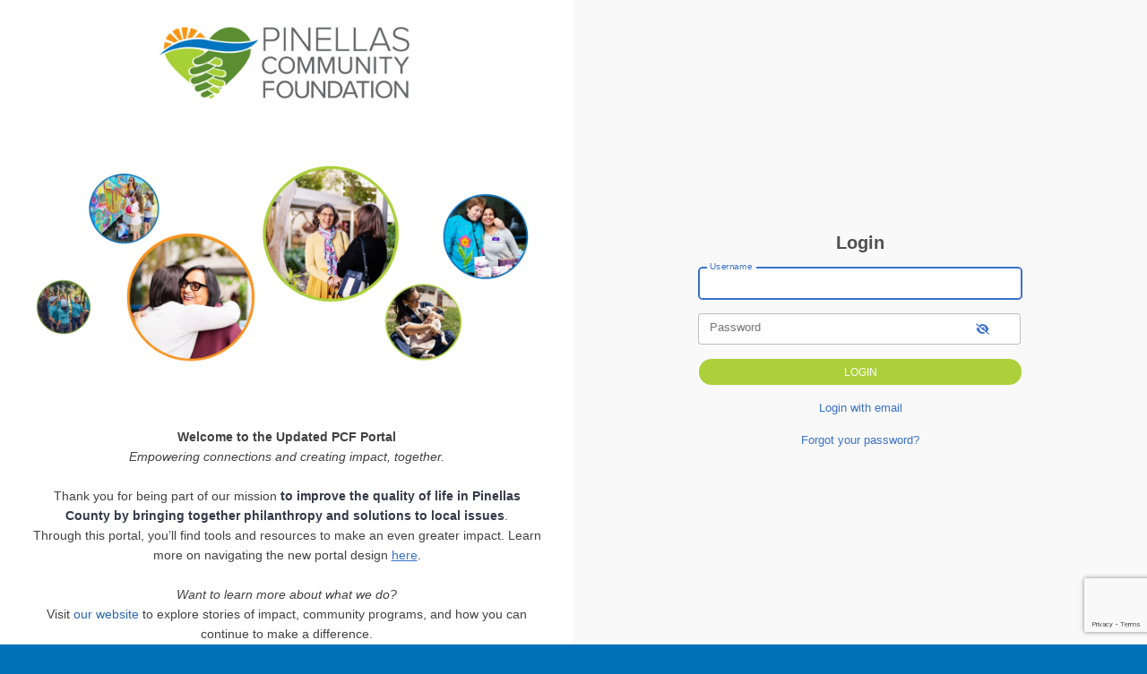

--- FILE ---
content_type: text/html
request_url: https://pcf.fcsuite.com/erp/fundmanager
body_size: 354
content:
<!DOCTYPE html>
<html lang="en">
<head>
	<meta charset="utf-8" />
	<link rel="icon" type="image/png" href="https://content.fcsuite.com/favicon/foundant.png">
<title>&#47;erp&#47;fundmanager</title>
	<link href="https://content.fcsuite.com/2025-12-23.1051/css/lib/css_icon/icon.min.css" rel="stylesheet">
	<link href="https://content.fcsuite.com/2025-12-23.1051/css/lib/css_icon/half.min.css" rel="stylesheet">
	<link href="https://content.fcsuite.com/2025-12-23.1051/js/lib/jquery-ui-1.13.2/jquery-ui.min.css" rel="stylesheet">
	<link href="https://content.fcsuite.com/2025-12-23.1051/js/lib/jquery-ui-1.13.2/jquery-ui.theme.min.css" rel="stylesheet">
	<link rel="stylesheet" href="https://content.fcsuite.com/2025-12-23.1051/css/pages/csuite_backend.min.css" />
<script type="text/javascript">var jsConfig = {"env":"live","locale":"en-US","gtag_id":null,"currency":"USD","date":{"date_mask":"mm/dd/yy","date_format":"US"}}</script>
<script type="text/javascript" src="https://content.fcsuite.com/2025-12-23.1051/js/lib/jquery-3.6.1.min.js"></script>
<script type="text/javascript" src="https://content.fcsuite.com/2025-12-23.1051/js/lib/jquery-ui-1.13.2/jquery-ui.min.js"></script>
<script type="text/javascript" src="https://content.fcsuite.com/2025-12-23.1051/js/util/Foundant.min.js"></script>
<script type="text/javascript" src="https://content.fcsuite.com/2025-12-23.1051/js/pages/miro.min.js"></script>
<meta HTTP-EQUIV="REFRESH" content="0; url=/erp/portal/list">
</head>
<body >

</body>
</html>


--- FILE ---
content_type: text/html
request_url: https://pcf.fcsuite.com/erp/portal/list
body_size: 4231
content:
<!DOCTYPE html>
<html lang="en">
<head>
	<title>Login</title>

	<meta charset="utf-8" />
	<meta name="viewport" content="width=device-width, initial-scale=1.0, shrink-to-fit=no" />
	<meta http-equiv="x-ua-compatible" content="ie-edge" />
	<link rel="stylesheet" href="https://cdnjs.cloudflare.com/ajax/libs/font-awesome/6.0.0/css/all.min.css">
<link href="https://content.fcsuite.com/2025-12-23.1051/css/lib/bootstrap-5.3.2/bootstrap.min.css" rel="stylesheet" type="text/css" />
<link href="https://content.fcsuite.com/2025-12-23.1051/css/lib/mdb-7.0.0/mdb.min.css" rel="stylesheet" type="text/css" />

	<script type="text/javascript">var jsConfig = {"date":{"date_mask":"mm/dd/yy","date_format":"US"},"locale":"en-US","env":"live","currency":"USD"}</script>
<script type="text/javascript" src="https://content.fcsuite.com/2025-12-23.1051/js/lib/jquery-3.6.1.min.js"></script>
<script type="text/javascript" src="https://content.fcsuite.com/2025-12-23.1051/js/lib/jquery-ui-1.13.2/jquery-ui.min.js"></script>
<script type="text/javascript" src="https://content.fcsuite.com/2025-12-23.1051/js/util/Foundant.min.js"></script>
<script type="text/javascript" src="https://content.fcsuite.com/2025-12-23.1051/js/pages/miro.min.js"></script>
<script src="https://www.google.com/recaptcha/api.js?render=6Lf7pNwUAAAAAKGuQyd9obiJirU6Kcs1-k33KJTM"></script>
<script>function captcha_fallback(f){grecaptcha.render('captchav2_fallback', {'sitekey':'6LedLKAaAAAAAITVaCgZx8gXp3ExtK1cyEISjksD','callback':f})}</script>

	
	<link rel="icon" type="image/png" href="https://content.fcsuite.com/favicon/foundant.png">
	<style>.breadcrumbs a {
	color: #274F91;
}
.breadcrumbs a:hover {
	text-decoration: underline;
}
.donate .ft_event_ticket {
	margin-bottom: 1.3rem;
}
.donate .ft_event_ticket .input-group .input-group-text {
	height: 2.2rem;
	margin-left: 0rem;
	margin-right: 0rem;
	width: 2rem;
}
.donate .ft_event_ticket button, .donate .ft_event_ticket input {
	display: inline-block;
}
.donate .ft_event_ticket button[data-name="additional_donation"], .donate .ft_event_ticket button[data-name="additional_donation"] {
	width: 9.6rem;
}
.donate .ft_event_ticket input#additional_donation {
	height: 2.2rem;
	width: 2.9rem;
}
.donate .ft_event_ticket:last-of-type {
	margin-bottom: 0px !important;
}
.donate .ft_event_ticket_total {
	font-weight: bold;
}
.ft_banner {
	background-color: #ffffff;
	padding-bottom: 0.5rem;
	padding-top: 0.5rem;
	text-align: center;
	word-break: break-all;
}
.ft_banner ul, .ft_banner ol, .ft_footer ul, .ft_footer ol {
	list-style-position: inside;
	padding: 0px;
	padding-inline-start: 0px;
}
.ft_body {
	background-color: #0072b7;
	font-family: 'Ubuntu', Helvetica, sans-serif;
	font-size: 0.8rem;
}
.ft_body .ft_container .ft_navigation .ft_card {
	border: none;
}
.ft_bs_number_input {
	height: 2.2rem;
	width: 6rem;
}
.ft_btn_primary {
	background-color: #abd03a;
}
.ft_btn_primary:active {
	background-color: #0072b7;
	color: #ffffff;
}
.ft_btn_primary:active:focus {
	background-color: #0072b7;
	color: #ffffff;
}
.ft_btn_primary:focus {
	background-color: #0072b7;
	color: #ffffff;
}
.ft_btn_primary:focus, .ft_btn_primary:focus-visible {
	outline: auto !important;
}
.ft_btn_primary:hover {
	background-color: #0072b7;
	color: #ffffff;
}
.ft_btn_primary_text {
	color: #ffffff;
}
.ft_btn_secondary {
	background-color: #0072b7;
}
.ft_btn_secondary:active {
	background-color: #a6ce39;
	color: #ffffff;
}
.ft_btn_secondary:active:focus {
	background-color: #a6ce39;
	color: #ffffff;
}
.ft_btn_secondary:focus {
	background-color: #a6ce39;
	color: #ffffff;
}
.ft_btn_secondary:focus, .ft_btn_secondary:focus-visible {
	outline: auto !important;
}
.ft_btn_secondary:hover {
	background-color: #a6ce39;
	color: #ffffff;
}
.ft_btn_secondary_text {
	color: #ffffff;
}
.ft_card {
	background-color: #ffffff;
	border: 1px solid #E0E0E0;
	box-shadow: none;
}
.ft_closed_fund_text {
	color: red;
	font-weight: bold;
}
.ft_container {
	background-color: #f5f5f5;
}
.ft_content {
	background-color: #f5f5f5;
	padding-bottom: 0.5rem;
	padding-top: 0.5rem;
}
.ft_event_summary_item_add, .ft_event_summary_item_update {
	height: 2.2rem;
	width: 6.5rem;
}
.ft_footer {
	background-color: #ffffff;
	padding-bottom: 0.5rem;
	padding-top: 0.5rem;
	text-align: center;
}
.ft_grant_catalog_grid .ft_grant_catalog_list_add {
	margin-left: 0.6rem;
	width: 96%;
}
.ft_grant_catalog_list .ft_card .card-body {
	padding: 0px;
}
.ft_grant_catalog_list .ft_grant_catalog_list_inputs {
	width: 6rem;
}
.ft_grant_cycle_chip {
	bottom: 5px;
	margin-left: 1rem;
	position: relative;
}
.ft_header {
	background-color: #ffffff;
	padding-bottom: 0.5rem;
	padding-top: 0.5rem;
	text-align: center;
}
.ft_navigation {
	background-color: #ffffff;
	padding-bottom: 0.5rem;
	padding-top: 0.5rem;
}
.ft_navigation_group {
	background-color: #ffffff;
}
.ft_navigation_item {
	background-color: #e3e3e3;
}
.ft_navigation_item .nav-link:focus, .ft_navigation_item .nav-link:focus-visible {
	outline: auto !important;
}
.ft_p_multiline_truncate {
	-webkit-box-orient: vertical;
	-webkit-line-clamp: 4;
	display: -webkit-box;
	overflow: hidden;
}
.portal .datepicker-toggle-icon {
	padding-bottom: 0.35rem;
	padding-right: 0.25rem;
}
.portal .ft_container .ft_content .card {
	border: 1px solid #E0E0E0;
	box-shadow: none;
}
.portal .ft_content {
	padding-bottom: 0.5rem;
	padding-top: 0px;
}
.portal .ft_content .dt-length label {
	padding-left: 0.75em;
}
.portal .ft_content .dt-search label {
	padding-right: 0.75em;
}
.portal .ft_left_nav {
	border-right: 1px solid #E0E0E0;
	padding-left: 0px;
	padding-right: 0px;
}
.portal .ft_navigation {
	padding-left: 1rem;
	padding-right: 0.5rem;
}
.portal .select-dropdown-container {
	min-width: max-content !important;
}
.progress {
	border-radius: 1rem;
	height: 0.6rem;
	margin-left: 0rem;
	margin-right: 0rem;
	margin-top: 0.5rem;
}
.skip-to-content {
	background-color: white;
	color: #2D3B4A;
	height: 1px;
	left: -10000px;
	overflow: hidden;
	padding: 1rem;
	position: absolute;
	top: auto;
	width: 1px;
	z-index: 9999;
}
.skip-to-content:focus {
	height: auto;
	left: 2px;
	top: 2px;
	width: auto;
}
@media  (max-width: 768px){
	.portal .form-check-input[type=checkbox] {
		margin-right: 0px;
	}
	.portal .ft_card div.col-6:has(.mb-4) div[class*="col"] {
		margin-bottom: 5px;
		width: 100%;
	}
	.portal .ft_card form div[class*="col"] {
		width: 100%;
	}
	.portal .ft_card.mb-4 .col {
		flex: auto;
		margin: 5px 0;
	}
	.portal .ft_container>.ft_content .ft_content_right {
		width: 100%;
	}
	.portal .ft_container>.ft_content .ft_left_nav {
		width: 100%;
	}
	.portal .ft_content_right .col-3 , .ft_content_right .col-4 {
		width: 100%;
	}
	.portal .ft_navigation > .col-auto {
		width: 100%;
	}
	.portal .select-wrapper > .form-outline {
		margin-bottom: 10px;
	}
	.portal div.dt-container .dt-search input {
		width: calc(100% - 70px);
	}
	.portal div.dt-container div.dt-layout-row:not(.dt-layout-table) div.dt-layout-cell {
		text-align: right !important;
	}
}
h1 {
	font-size: 1.5rem;
	font-weight: bold;
}
h2 {
	font-size: 1.25rem;
	font-weight: bold;
}
h3 {
	font-size: 1rem;
	font-weight: bold;
}
h4 {
	font-size: 0.7rem;
}
</style>
	
</head>
<body class="ft_body portal"><a href="#ft_content" class="skip-to-content">Skip to content</a>
<div class="ft_container">



<div id="ft_content" class="ft_content">

	

	
		<div class="col-12" style="background-color: white">
			<div class="row vh-100 m-0 p-0">
				<div class="d-flex align-items-center justify-content-center col-6 ft_login_content_left">
					<div class="row">

						<div style="margin-bottom: 30px">
							<div class="mx-auto d-block" style="max-width: 330px">
<img src="https://content.fcsuite.com/oimages/pcf/4011.png" alt="Organization logo" style="object-fit: contain; max-height: 150px; max-width: 100%;">
							</div>
						</div>

						<div style="padding-right: 50px; padding-left: 50px">
<div style="text-align: center;"><img src="https://i.postimg.cc/GtbSqgFN/Banner-Canva-Banner-2.png" style="width: 570px;" class="fr-fic fr-dib"></div><div style="text-align: center;"><span style="color: rgb(65, 65, 65); font-size: 14px; font-style: normal; font-variant-ligatures: normal; font-variant-caps: normal; font-weight: 400; letter-spacing: normal; orphans: 2; text-align: center; text-indent: 0px; text-transform: none; widows: 2; word-spacing: 0px; -webkit-text-stroke-width: 0px; white-space: normal; background-color: rgb(255, 255, 255); text-decoration-thickness: initial; text-decoration-style: initial; text-decoration-color: initial; font-family: Arial, Helvetica, sans-serif;" id="isPasted"><strong style="font-weight: 700;"><br>Welcome to the Updated PCF Portal</strong><br><em>Empowering connections and creating impact, together.</em><br><br>Thank you for being part of our mission&nbsp;</span><span style="font-size: 14px; font-style: normal; font-variant-ligatures: normal; font-variant-caps: normal; letter-spacing: normal; orphans: 2; text-align: center; text-indent: 0px; text-transform: none; widows: 2; word-spacing: 0px; -webkit-text-stroke-width: 0px; white-space: normal; background-color: rgb(255, 255, 255); text-decoration-thickness: initial; text-decoration-style: initial; text-decoration-color: initial; color: rgb(52, 58, 72); font-weight: 700; font-kerning: none; font-family: Arial, Helvetica, sans-serif;">to improve the quality of life in Pinellas County by bringing together philanthropy and solutions to local issues</span><span style="color: rgb(65, 65, 65); font-size: 14px; font-style: normal; font-variant-ligatures: normal; font-variant-caps: normal; font-weight: 400; letter-spacing: normal; orphans: 2; text-align: center; text-indent: 0px; text-transform: none; widows: 2; word-spacing: 0px; -webkit-text-stroke-width: 0px; white-space: normal; background-color: rgb(255, 255, 255); text-decoration-thickness: initial; text-decoration-style: initial; text-decoration-color: initial; font-family: Arial, Helvetica, sans-serif;">.<br>Through this portal, you&rsquo;ll find tools and resources to make an even greater impact. Learn more on navigating the new portal design </span><span style="color: rgb(61, 142, 185); font-size: 14px; font-style: normal; font-variant-ligatures: normal; font-variant-caps: normal; font-weight: 400; letter-spacing: normal; orphans: 2; text-align: center; text-indent: 0px; text-transform: none; widows: 2; word-spacing: 0px; -webkit-text-stroke-width: 0px; white-space: normal; background-color: rgb(255, 255, 255); text-decoration-thickness: initial; text-decoration-style: initial; text-decoration-color: initial; font-family: Arial, Helvetica, sans-serif;"><a href="https://support.foundant.com/hc/en-us/articles/21412855474199-Portal" target="_blank" rel="noopener noreferrer"><u>here</u></a></span><span style="color: rgb(65, 65, 65); font-size: 14px; font-style: normal; font-variant-ligatures: normal; font-variant-caps: normal; font-weight: 400; letter-spacing: normal; orphans: 2; text-align: center; text-indent: 0px; text-transform: none; widows: 2; word-spacing: 0px; -webkit-text-stroke-width: 0px; white-space: normal; background-color: rgb(255, 255, 255); text-decoration-thickness: initial; text-decoration-style: initial; text-decoration-color: initial; font-family: Arial, Helvetica, sans-serif;">.<br><br><em>Want to learn more about what we do?</em><br>Visit&nbsp;<a href="https://pinellascf.org/" target="_blank" rel="noopener noreferrer" style="text-decoration: none; user-select: auto; color: var(--link-color);"><span style="color: rgb(41, 105, 176);">our website&nbsp;</span></a>to explore stories of impact, community programs, and how you can continue to make a difference.<br><br><em>Need assistance?</em> We&rsquo;re here to help. Contact Meg Lokey at<span style="color: rgb(41, 105, 176);">&nbsp;<a target="_blank" rel="noopener noreferrer" href="mailto:mlowey@pinellascf.org" style="text-decoration: none; user-select: auto; color: var(--link-color);">mlokey@pinellascf.org</a></span>, or call&nbsp;</span><span style="caret-color: rgb(128, 128, 128); color: rgb(128, 128, 128); font-family: Arial, sans-serif; font-size: 14px; font-style: normal; font-variant-caps: normal; font-weight: 400; letter-spacing: normal; text-align: -webkit-left; text-indent: 0px; text-transform: none; white-space: nowrap; word-spacing: 0px; -webkit-text-stroke-width: 0px; text-decoration: none; float: none; display: inline !important;" id="isPasted">727‑306‑3142</span><span style="font-size: 14px; font-style: normal; font-variant-ligatures: normal; font-variant-caps: normal; font-weight: 400; letter-spacing: normal; orphans: 2; text-indent: 0px; text-transform: none; widows: 2; word-spacing: 0px; -webkit-text-stroke-width: 0px; white-space: nowrap; background-color: rgb(255, 255, 255); text-decoration: none; caret-color: rgb(128, 128, 128); color: rgb(0, 0, 0); font-family: Arial, Helvetica, sans-serif; text-align: -webkit-left; float: none; display: inline !important;">.</span></div>
						</div>
					</div>
				</div>
				<div class="d-flex align-items-center justify-content-center col-6 ft_login_content_right" style="background-color: #f9f9f9">
					<div class="px-sm-3 px-md-4" style="width: 400px">
<form method="POST" action="/erp/portal"  data-captcha="6Lf7pNwUAAAAAKGuQyd9obiJirU6Kcs1-k33KJTM" data-captcha-action="portal&#95;login" data-captcha-fallback="1" >
	<input type="hidden" name="1d81f772b4b81ab2e896394acd5aab99&#58;&#58;userpass" value="1">

<div class="text-center"><h2>Login</h2></div>


<div class="row p-2">
	<div class="form-outline bg-white" data-mdb-input-init><input type="text" name="1d81f772b4b81ab2e896394acd5aab99&#58;&#58;login" value="" id="38043d0d71cef18cc33a1c90d74de2b3" class="form-control" autofocus><label class="form-label" for="38043d0d71cef18cc33a1c90d74de2b3">Username</label></div>
</div>
<div class="row p-2">
	<div class="form-outline bg-white input-group" data-mdb-input-init data-widget="show-password"><input type="password" name="1d81f772b4b81ab2e896394acd5aab99&#58;&#58;passwd" value="" id="856b883308d6ce1c6340a9884ebdb86c" class="form-control"><label class="form-label" for="856b883308d6ce1c6340a9884ebdb86c">Password</label><button class="btn btn-link eye-button" type="button" aria-label="show-password"><i class="fas fa-eye-slash"></i></button></div>
</div>

<div class="row p-2">
	<input class="click_once float-end shadow-0 btn btn-sm btn-rounded btn-primary ft_btn_primary ft_btn_primary_text" type="submit" value="Login">
</div>
<div id="captchav2_fallback"></div>
<div class="row p-2 text-center">

	
	<p><a href="/erp/portal?userpass=0">Login with email</a></p>
	<p><a href="/erp/portal?forgot=1">Forgot your password?</a></p>
	

</div>
</form>
					</div>	
				</div>
			</div>
	</div>


</div>

	<div class="ft_footer">
		
		<div style="text-align: center;">Pinellas Community Foundation does not intentionally solicit or accept donations from any &quot;foreign country of concern&quot; or &quot;foreign source of concern.&quot; Donations from these sources will not be accepted. Pinellas Community Foundation is a 501(c)(3) nonprofit organization registered with the State of Florida. A copy of the official registration and financial information for Pinellas Community Foundation (CH3646) may be obtained from the Division of Consumer Services by calling toll-free within the state 1-800-HELP-FLA (435-7352) or visiting www.fdacs.gov. Registration does not imply endorsement, approval, or recommendation by the state. Your gift may be tax-deductible; please consult your tax professional to explore your benefits.</div>
	</div>

</div>
<script type="text/javascript" src="https://content.fcsuite.com/2025-12-23.1051/js/lib/bootstrap-5.3.2/bootstrap.min.js"></script>
<script type="text/javascript" src="https://content.fcsuite.com/2025-12-23.1051/js/lib/mdb-7.0.0/mdb.umd.min.js"></script>

</body>
</html>

--- FILE ---
content_type: text/html; charset=utf-8
request_url: https://www.google.com/recaptcha/api2/anchor?ar=1&k=6Lf7pNwUAAAAAKGuQyd9obiJirU6Kcs1-k33KJTM&co=aHR0cHM6Ly9wY2YuZmNzdWl0ZS5jb206NDQz&hl=en&v=7gg7H51Q-naNfhmCP3_R47ho&size=invisible&anchor-ms=20000&execute-ms=30000&cb=lu6wz49zyh8x
body_size: 48124
content:
<!DOCTYPE HTML><html dir="ltr" lang="en"><head><meta http-equiv="Content-Type" content="text/html; charset=UTF-8">
<meta http-equiv="X-UA-Compatible" content="IE=edge">
<title>reCAPTCHA</title>
<style type="text/css">
/* cyrillic-ext */
@font-face {
  font-family: 'Roboto';
  font-style: normal;
  font-weight: 400;
  font-stretch: 100%;
  src: url(//fonts.gstatic.com/s/roboto/v48/KFO7CnqEu92Fr1ME7kSn66aGLdTylUAMa3GUBHMdazTgWw.woff2) format('woff2');
  unicode-range: U+0460-052F, U+1C80-1C8A, U+20B4, U+2DE0-2DFF, U+A640-A69F, U+FE2E-FE2F;
}
/* cyrillic */
@font-face {
  font-family: 'Roboto';
  font-style: normal;
  font-weight: 400;
  font-stretch: 100%;
  src: url(//fonts.gstatic.com/s/roboto/v48/KFO7CnqEu92Fr1ME7kSn66aGLdTylUAMa3iUBHMdazTgWw.woff2) format('woff2');
  unicode-range: U+0301, U+0400-045F, U+0490-0491, U+04B0-04B1, U+2116;
}
/* greek-ext */
@font-face {
  font-family: 'Roboto';
  font-style: normal;
  font-weight: 400;
  font-stretch: 100%;
  src: url(//fonts.gstatic.com/s/roboto/v48/KFO7CnqEu92Fr1ME7kSn66aGLdTylUAMa3CUBHMdazTgWw.woff2) format('woff2');
  unicode-range: U+1F00-1FFF;
}
/* greek */
@font-face {
  font-family: 'Roboto';
  font-style: normal;
  font-weight: 400;
  font-stretch: 100%;
  src: url(//fonts.gstatic.com/s/roboto/v48/KFO7CnqEu92Fr1ME7kSn66aGLdTylUAMa3-UBHMdazTgWw.woff2) format('woff2');
  unicode-range: U+0370-0377, U+037A-037F, U+0384-038A, U+038C, U+038E-03A1, U+03A3-03FF;
}
/* math */
@font-face {
  font-family: 'Roboto';
  font-style: normal;
  font-weight: 400;
  font-stretch: 100%;
  src: url(//fonts.gstatic.com/s/roboto/v48/KFO7CnqEu92Fr1ME7kSn66aGLdTylUAMawCUBHMdazTgWw.woff2) format('woff2');
  unicode-range: U+0302-0303, U+0305, U+0307-0308, U+0310, U+0312, U+0315, U+031A, U+0326-0327, U+032C, U+032F-0330, U+0332-0333, U+0338, U+033A, U+0346, U+034D, U+0391-03A1, U+03A3-03A9, U+03B1-03C9, U+03D1, U+03D5-03D6, U+03F0-03F1, U+03F4-03F5, U+2016-2017, U+2034-2038, U+203C, U+2040, U+2043, U+2047, U+2050, U+2057, U+205F, U+2070-2071, U+2074-208E, U+2090-209C, U+20D0-20DC, U+20E1, U+20E5-20EF, U+2100-2112, U+2114-2115, U+2117-2121, U+2123-214F, U+2190, U+2192, U+2194-21AE, U+21B0-21E5, U+21F1-21F2, U+21F4-2211, U+2213-2214, U+2216-22FF, U+2308-230B, U+2310, U+2319, U+231C-2321, U+2336-237A, U+237C, U+2395, U+239B-23B7, U+23D0, U+23DC-23E1, U+2474-2475, U+25AF, U+25B3, U+25B7, U+25BD, U+25C1, U+25CA, U+25CC, U+25FB, U+266D-266F, U+27C0-27FF, U+2900-2AFF, U+2B0E-2B11, U+2B30-2B4C, U+2BFE, U+3030, U+FF5B, U+FF5D, U+1D400-1D7FF, U+1EE00-1EEFF;
}
/* symbols */
@font-face {
  font-family: 'Roboto';
  font-style: normal;
  font-weight: 400;
  font-stretch: 100%;
  src: url(//fonts.gstatic.com/s/roboto/v48/KFO7CnqEu92Fr1ME7kSn66aGLdTylUAMaxKUBHMdazTgWw.woff2) format('woff2');
  unicode-range: U+0001-000C, U+000E-001F, U+007F-009F, U+20DD-20E0, U+20E2-20E4, U+2150-218F, U+2190, U+2192, U+2194-2199, U+21AF, U+21E6-21F0, U+21F3, U+2218-2219, U+2299, U+22C4-22C6, U+2300-243F, U+2440-244A, U+2460-24FF, U+25A0-27BF, U+2800-28FF, U+2921-2922, U+2981, U+29BF, U+29EB, U+2B00-2BFF, U+4DC0-4DFF, U+FFF9-FFFB, U+10140-1018E, U+10190-1019C, U+101A0, U+101D0-101FD, U+102E0-102FB, U+10E60-10E7E, U+1D2C0-1D2D3, U+1D2E0-1D37F, U+1F000-1F0FF, U+1F100-1F1AD, U+1F1E6-1F1FF, U+1F30D-1F30F, U+1F315, U+1F31C, U+1F31E, U+1F320-1F32C, U+1F336, U+1F378, U+1F37D, U+1F382, U+1F393-1F39F, U+1F3A7-1F3A8, U+1F3AC-1F3AF, U+1F3C2, U+1F3C4-1F3C6, U+1F3CA-1F3CE, U+1F3D4-1F3E0, U+1F3ED, U+1F3F1-1F3F3, U+1F3F5-1F3F7, U+1F408, U+1F415, U+1F41F, U+1F426, U+1F43F, U+1F441-1F442, U+1F444, U+1F446-1F449, U+1F44C-1F44E, U+1F453, U+1F46A, U+1F47D, U+1F4A3, U+1F4B0, U+1F4B3, U+1F4B9, U+1F4BB, U+1F4BF, U+1F4C8-1F4CB, U+1F4D6, U+1F4DA, U+1F4DF, U+1F4E3-1F4E6, U+1F4EA-1F4ED, U+1F4F7, U+1F4F9-1F4FB, U+1F4FD-1F4FE, U+1F503, U+1F507-1F50B, U+1F50D, U+1F512-1F513, U+1F53E-1F54A, U+1F54F-1F5FA, U+1F610, U+1F650-1F67F, U+1F687, U+1F68D, U+1F691, U+1F694, U+1F698, U+1F6AD, U+1F6B2, U+1F6B9-1F6BA, U+1F6BC, U+1F6C6-1F6CF, U+1F6D3-1F6D7, U+1F6E0-1F6EA, U+1F6F0-1F6F3, U+1F6F7-1F6FC, U+1F700-1F7FF, U+1F800-1F80B, U+1F810-1F847, U+1F850-1F859, U+1F860-1F887, U+1F890-1F8AD, U+1F8B0-1F8BB, U+1F8C0-1F8C1, U+1F900-1F90B, U+1F93B, U+1F946, U+1F984, U+1F996, U+1F9E9, U+1FA00-1FA6F, U+1FA70-1FA7C, U+1FA80-1FA89, U+1FA8F-1FAC6, U+1FACE-1FADC, U+1FADF-1FAE9, U+1FAF0-1FAF8, U+1FB00-1FBFF;
}
/* vietnamese */
@font-face {
  font-family: 'Roboto';
  font-style: normal;
  font-weight: 400;
  font-stretch: 100%;
  src: url(//fonts.gstatic.com/s/roboto/v48/KFO7CnqEu92Fr1ME7kSn66aGLdTylUAMa3OUBHMdazTgWw.woff2) format('woff2');
  unicode-range: U+0102-0103, U+0110-0111, U+0128-0129, U+0168-0169, U+01A0-01A1, U+01AF-01B0, U+0300-0301, U+0303-0304, U+0308-0309, U+0323, U+0329, U+1EA0-1EF9, U+20AB;
}
/* latin-ext */
@font-face {
  font-family: 'Roboto';
  font-style: normal;
  font-weight: 400;
  font-stretch: 100%;
  src: url(//fonts.gstatic.com/s/roboto/v48/KFO7CnqEu92Fr1ME7kSn66aGLdTylUAMa3KUBHMdazTgWw.woff2) format('woff2');
  unicode-range: U+0100-02BA, U+02BD-02C5, U+02C7-02CC, U+02CE-02D7, U+02DD-02FF, U+0304, U+0308, U+0329, U+1D00-1DBF, U+1E00-1E9F, U+1EF2-1EFF, U+2020, U+20A0-20AB, U+20AD-20C0, U+2113, U+2C60-2C7F, U+A720-A7FF;
}
/* latin */
@font-face {
  font-family: 'Roboto';
  font-style: normal;
  font-weight: 400;
  font-stretch: 100%;
  src: url(//fonts.gstatic.com/s/roboto/v48/KFO7CnqEu92Fr1ME7kSn66aGLdTylUAMa3yUBHMdazQ.woff2) format('woff2');
  unicode-range: U+0000-00FF, U+0131, U+0152-0153, U+02BB-02BC, U+02C6, U+02DA, U+02DC, U+0304, U+0308, U+0329, U+2000-206F, U+20AC, U+2122, U+2191, U+2193, U+2212, U+2215, U+FEFF, U+FFFD;
}
/* cyrillic-ext */
@font-face {
  font-family: 'Roboto';
  font-style: normal;
  font-weight: 500;
  font-stretch: 100%;
  src: url(//fonts.gstatic.com/s/roboto/v48/KFO7CnqEu92Fr1ME7kSn66aGLdTylUAMa3GUBHMdazTgWw.woff2) format('woff2');
  unicode-range: U+0460-052F, U+1C80-1C8A, U+20B4, U+2DE0-2DFF, U+A640-A69F, U+FE2E-FE2F;
}
/* cyrillic */
@font-face {
  font-family: 'Roboto';
  font-style: normal;
  font-weight: 500;
  font-stretch: 100%;
  src: url(//fonts.gstatic.com/s/roboto/v48/KFO7CnqEu92Fr1ME7kSn66aGLdTylUAMa3iUBHMdazTgWw.woff2) format('woff2');
  unicode-range: U+0301, U+0400-045F, U+0490-0491, U+04B0-04B1, U+2116;
}
/* greek-ext */
@font-face {
  font-family: 'Roboto';
  font-style: normal;
  font-weight: 500;
  font-stretch: 100%;
  src: url(//fonts.gstatic.com/s/roboto/v48/KFO7CnqEu92Fr1ME7kSn66aGLdTylUAMa3CUBHMdazTgWw.woff2) format('woff2');
  unicode-range: U+1F00-1FFF;
}
/* greek */
@font-face {
  font-family: 'Roboto';
  font-style: normal;
  font-weight: 500;
  font-stretch: 100%;
  src: url(//fonts.gstatic.com/s/roboto/v48/KFO7CnqEu92Fr1ME7kSn66aGLdTylUAMa3-UBHMdazTgWw.woff2) format('woff2');
  unicode-range: U+0370-0377, U+037A-037F, U+0384-038A, U+038C, U+038E-03A1, U+03A3-03FF;
}
/* math */
@font-face {
  font-family: 'Roboto';
  font-style: normal;
  font-weight: 500;
  font-stretch: 100%;
  src: url(//fonts.gstatic.com/s/roboto/v48/KFO7CnqEu92Fr1ME7kSn66aGLdTylUAMawCUBHMdazTgWw.woff2) format('woff2');
  unicode-range: U+0302-0303, U+0305, U+0307-0308, U+0310, U+0312, U+0315, U+031A, U+0326-0327, U+032C, U+032F-0330, U+0332-0333, U+0338, U+033A, U+0346, U+034D, U+0391-03A1, U+03A3-03A9, U+03B1-03C9, U+03D1, U+03D5-03D6, U+03F0-03F1, U+03F4-03F5, U+2016-2017, U+2034-2038, U+203C, U+2040, U+2043, U+2047, U+2050, U+2057, U+205F, U+2070-2071, U+2074-208E, U+2090-209C, U+20D0-20DC, U+20E1, U+20E5-20EF, U+2100-2112, U+2114-2115, U+2117-2121, U+2123-214F, U+2190, U+2192, U+2194-21AE, U+21B0-21E5, U+21F1-21F2, U+21F4-2211, U+2213-2214, U+2216-22FF, U+2308-230B, U+2310, U+2319, U+231C-2321, U+2336-237A, U+237C, U+2395, U+239B-23B7, U+23D0, U+23DC-23E1, U+2474-2475, U+25AF, U+25B3, U+25B7, U+25BD, U+25C1, U+25CA, U+25CC, U+25FB, U+266D-266F, U+27C0-27FF, U+2900-2AFF, U+2B0E-2B11, U+2B30-2B4C, U+2BFE, U+3030, U+FF5B, U+FF5D, U+1D400-1D7FF, U+1EE00-1EEFF;
}
/* symbols */
@font-face {
  font-family: 'Roboto';
  font-style: normal;
  font-weight: 500;
  font-stretch: 100%;
  src: url(//fonts.gstatic.com/s/roboto/v48/KFO7CnqEu92Fr1ME7kSn66aGLdTylUAMaxKUBHMdazTgWw.woff2) format('woff2');
  unicode-range: U+0001-000C, U+000E-001F, U+007F-009F, U+20DD-20E0, U+20E2-20E4, U+2150-218F, U+2190, U+2192, U+2194-2199, U+21AF, U+21E6-21F0, U+21F3, U+2218-2219, U+2299, U+22C4-22C6, U+2300-243F, U+2440-244A, U+2460-24FF, U+25A0-27BF, U+2800-28FF, U+2921-2922, U+2981, U+29BF, U+29EB, U+2B00-2BFF, U+4DC0-4DFF, U+FFF9-FFFB, U+10140-1018E, U+10190-1019C, U+101A0, U+101D0-101FD, U+102E0-102FB, U+10E60-10E7E, U+1D2C0-1D2D3, U+1D2E0-1D37F, U+1F000-1F0FF, U+1F100-1F1AD, U+1F1E6-1F1FF, U+1F30D-1F30F, U+1F315, U+1F31C, U+1F31E, U+1F320-1F32C, U+1F336, U+1F378, U+1F37D, U+1F382, U+1F393-1F39F, U+1F3A7-1F3A8, U+1F3AC-1F3AF, U+1F3C2, U+1F3C4-1F3C6, U+1F3CA-1F3CE, U+1F3D4-1F3E0, U+1F3ED, U+1F3F1-1F3F3, U+1F3F5-1F3F7, U+1F408, U+1F415, U+1F41F, U+1F426, U+1F43F, U+1F441-1F442, U+1F444, U+1F446-1F449, U+1F44C-1F44E, U+1F453, U+1F46A, U+1F47D, U+1F4A3, U+1F4B0, U+1F4B3, U+1F4B9, U+1F4BB, U+1F4BF, U+1F4C8-1F4CB, U+1F4D6, U+1F4DA, U+1F4DF, U+1F4E3-1F4E6, U+1F4EA-1F4ED, U+1F4F7, U+1F4F9-1F4FB, U+1F4FD-1F4FE, U+1F503, U+1F507-1F50B, U+1F50D, U+1F512-1F513, U+1F53E-1F54A, U+1F54F-1F5FA, U+1F610, U+1F650-1F67F, U+1F687, U+1F68D, U+1F691, U+1F694, U+1F698, U+1F6AD, U+1F6B2, U+1F6B9-1F6BA, U+1F6BC, U+1F6C6-1F6CF, U+1F6D3-1F6D7, U+1F6E0-1F6EA, U+1F6F0-1F6F3, U+1F6F7-1F6FC, U+1F700-1F7FF, U+1F800-1F80B, U+1F810-1F847, U+1F850-1F859, U+1F860-1F887, U+1F890-1F8AD, U+1F8B0-1F8BB, U+1F8C0-1F8C1, U+1F900-1F90B, U+1F93B, U+1F946, U+1F984, U+1F996, U+1F9E9, U+1FA00-1FA6F, U+1FA70-1FA7C, U+1FA80-1FA89, U+1FA8F-1FAC6, U+1FACE-1FADC, U+1FADF-1FAE9, U+1FAF0-1FAF8, U+1FB00-1FBFF;
}
/* vietnamese */
@font-face {
  font-family: 'Roboto';
  font-style: normal;
  font-weight: 500;
  font-stretch: 100%;
  src: url(//fonts.gstatic.com/s/roboto/v48/KFO7CnqEu92Fr1ME7kSn66aGLdTylUAMa3OUBHMdazTgWw.woff2) format('woff2');
  unicode-range: U+0102-0103, U+0110-0111, U+0128-0129, U+0168-0169, U+01A0-01A1, U+01AF-01B0, U+0300-0301, U+0303-0304, U+0308-0309, U+0323, U+0329, U+1EA0-1EF9, U+20AB;
}
/* latin-ext */
@font-face {
  font-family: 'Roboto';
  font-style: normal;
  font-weight: 500;
  font-stretch: 100%;
  src: url(//fonts.gstatic.com/s/roboto/v48/KFO7CnqEu92Fr1ME7kSn66aGLdTylUAMa3KUBHMdazTgWw.woff2) format('woff2');
  unicode-range: U+0100-02BA, U+02BD-02C5, U+02C7-02CC, U+02CE-02D7, U+02DD-02FF, U+0304, U+0308, U+0329, U+1D00-1DBF, U+1E00-1E9F, U+1EF2-1EFF, U+2020, U+20A0-20AB, U+20AD-20C0, U+2113, U+2C60-2C7F, U+A720-A7FF;
}
/* latin */
@font-face {
  font-family: 'Roboto';
  font-style: normal;
  font-weight: 500;
  font-stretch: 100%;
  src: url(//fonts.gstatic.com/s/roboto/v48/KFO7CnqEu92Fr1ME7kSn66aGLdTylUAMa3yUBHMdazQ.woff2) format('woff2');
  unicode-range: U+0000-00FF, U+0131, U+0152-0153, U+02BB-02BC, U+02C6, U+02DA, U+02DC, U+0304, U+0308, U+0329, U+2000-206F, U+20AC, U+2122, U+2191, U+2193, U+2212, U+2215, U+FEFF, U+FFFD;
}
/* cyrillic-ext */
@font-face {
  font-family: 'Roboto';
  font-style: normal;
  font-weight: 900;
  font-stretch: 100%;
  src: url(//fonts.gstatic.com/s/roboto/v48/KFO7CnqEu92Fr1ME7kSn66aGLdTylUAMa3GUBHMdazTgWw.woff2) format('woff2');
  unicode-range: U+0460-052F, U+1C80-1C8A, U+20B4, U+2DE0-2DFF, U+A640-A69F, U+FE2E-FE2F;
}
/* cyrillic */
@font-face {
  font-family: 'Roboto';
  font-style: normal;
  font-weight: 900;
  font-stretch: 100%;
  src: url(//fonts.gstatic.com/s/roboto/v48/KFO7CnqEu92Fr1ME7kSn66aGLdTylUAMa3iUBHMdazTgWw.woff2) format('woff2');
  unicode-range: U+0301, U+0400-045F, U+0490-0491, U+04B0-04B1, U+2116;
}
/* greek-ext */
@font-face {
  font-family: 'Roboto';
  font-style: normal;
  font-weight: 900;
  font-stretch: 100%;
  src: url(//fonts.gstatic.com/s/roboto/v48/KFO7CnqEu92Fr1ME7kSn66aGLdTylUAMa3CUBHMdazTgWw.woff2) format('woff2');
  unicode-range: U+1F00-1FFF;
}
/* greek */
@font-face {
  font-family: 'Roboto';
  font-style: normal;
  font-weight: 900;
  font-stretch: 100%;
  src: url(//fonts.gstatic.com/s/roboto/v48/KFO7CnqEu92Fr1ME7kSn66aGLdTylUAMa3-UBHMdazTgWw.woff2) format('woff2');
  unicode-range: U+0370-0377, U+037A-037F, U+0384-038A, U+038C, U+038E-03A1, U+03A3-03FF;
}
/* math */
@font-face {
  font-family: 'Roboto';
  font-style: normal;
  font-weight: 900;
  font-stretch: 100%;
  src: url(//fonts.gstatic.com/s/roboto/v48/KFO7CnqEu92Fr1ME7kSn66aGLdTylUAMawCUBHMdazTgWw.woff2) format('woff2');
  unicode-range: U+0302-0303, U+0305, U+0307-0308, U+0310, U+0312, U+0315, U+031A, U+0326-0327, U+032C, U+032F-0330, U+0332-0333, U+0338, U+033A, U+0346, U+034D, U+0391-03A1, U+03A3-03A9, U+03B1-03C9, U+03D1, U+03D5-03D6, U+03F0-03F1, U+03F4-03F5, U+2016-2017, U+2034-2038, U+203C, U+2040, U+2043, U+2047, U+2050, U+2057, U+205F, U+2070-2071, U+2074-208E, U+2090-209C, U+20D0-20DC, U+20E1, U+20E5-20EF, U+2100-2112, U+2114-2115, U+2117-2121, U+2123-214F, U+2190, U+2192, U+2194-21AE, U+21B0-21E5, U+21F1-21F2, U+21F4-2211, U+2213-2214, U+2216-22FF, U+2308-230B, U+2310, U+2319, U+231C-2321, U+2336-237A, U+237C, U+2395, U+239B-23B7, U+23D0, U+23DC-23E1, U+2474-2475, U+25AF, U+25B3, U+25B7, U+25BD, U+25C1, U+25CA, U+25CC, U+25FB, U+266D-266F, U+27C0-27FF, U+2900-2AFF, U+2B0E-2B11, U+2B30-2B4C, U+2BFE, U+3030, U+FF5B, U+FF5D, U+1D400-1D7FF, U+1EE00-1EEFF;
}
/* symbols */
@font-face {
  font-family: 'Roboto';
  font-style: normal;
  font-weight: 900;
  font-stretch: 100%;
  src: url(//fonts.gstatic.com/s/roboto/v48/KFO7CnqEu92Fr1ME7kSn66aGLdTylUAMaxKUBHMdazTgWw.woff2) format('woff2');
  unicode-range: U+0001-000C, U+000E-001F, U+007F-009F, U+20DD-20E0, U+20E2-20E4, U+2150-218F, U+2190, U+2192, U+2194-2199, U+21AF, U+21E6-21F0, U+21F3, U+2218-2219, U+2299, U+22C4-22C6, U+2300-243F, U+2440-244A, U+2460-24FF, U+25A0-27BF, U+2800-28FF, U+2921-2922, U+2981, U+29BF, U+29EB, U+2B00-2BFF, U+4DC0-4DFF, U+FFF9-FFFB, U+10140-1018E, U+10190-1019C, U+101A0, U+101D0-101FD, U+102E0-102FB, U+10E60-10E7E, U+1D2C0-1D2D3, U+1D2E0-1D37F, U+1F000-1F0FF, U+1F100-1F1AD, U+1F1E6-1F1FF, U+1F30D-1F30F, U+1F315, U+1F31C, U+1F31E, U+1F320-1F32C, U+1F336, U+1F378, U+1F37D, U+1F382, U+1F393-1F39F, U+1F3A7-1F3A8, U+1F3AC-1F3AF, U+1F3C2, U+1F3C4-1F3C6, U+1F3CA-1F3CE, U+1F3D4-1F3E0, U+1F3ED, U+1F3F1-1F3F3, U+1F3F5-1F3F7, U+1F408, U+1F415, U+1F41F, U+1F426, U+1F43F, U+1F441-1F442, U+1F444, U+1F446-1F449, U+1F44C-1F44E, U+1F453, U+1F46A, U+1F47D, U+1F4A3, U+1F4B0, U+1F4B3, U+1F4B9, U+1F4BB, U+1F4BF, U+1F4C8-1F4CB, U+1F4D6, U+1F4DA, U+1F4DF, U+1F4E3-1F4E6, U+1F4EA-1F4ED, U+1F4F7, U+1F4F9-1F4FB, U+1F4FD-1F4FE, U+1F503, U+1F507-1F50B, U+1F50D, U+1F512-1F513, U+1F53E-1F54A, U+1F54F-1F5FA, U+1F610, U+1F650-1F67F, U+1F687, U+1F68D, U+1F691, U+1F694, U+1F698, U+1F6AD, U+1F6B2, U+1F6B9-1F6BA, U+1F6BC, U+1F6C6-1F6CF, U+1F6D3-1F6D7, U+1F6E0-1F6EA, U+1F6F0-1F6F3, U+1F6F7-1F6FC, U+1F700-1F7FF, U+1F800-1F80B, U+1F810-1F847, U+1F850-1F859, U+1F860-1F887, U+1F890-1F8AD, U+1F8B0-1F8BB, U+1F8C0-1F8C1, U+1F900-1F90B, U+1F93B, U+1F946, U+1F984, U+1F996, U+1F9E9, U+1FA00-1FA6F, U+1FA70-1FA7C, U+1FA80-1FA89, U+1FA8F-1FAC6, U+1FACE-1FADC, U+1FADF-1FAE9, U+1FAF0-1FAF8, U+1FB00-1FBFF;
}
/* vietnamese */
@font-face {
  font-family: 'Roboto';
  font-style: normal;
  font-weight: 900;
  font-stretch: 100%;
  src: url(//fonts.gstatic.com/s/roboto/v48/KFO7CnqEu92Fr1ME7kSn66aGLdTylUAMa3OUBHMdazTgWw.woff2) format('woff2');
  unicode-range: U+0102-0103, U+0110-0111, U+0128-0129, U+0168-0169, U+01A0-01A1, U+01AF-01B0, U+0300-0301, U+0303-0304, U+0308-0309, U+0323, U+0329, U+1EA0-1EF9, U+20AB;
}
/* latin-ext */
@font-face {
  font-family: 'Roboto';
  font-style: normal;
  font-weight: 900;
  font-stretch: 100%;
  src: url(//fonts.gstatic.com/s/roboto/v48/KFO7CnqEu92Fr1ME7kSn66aGLdTylUAMa3KUBHMdazTgWw.woff2) format('woff2');
  unicode-range: U+0100-02BA, U+02BD-02C5, U+02C7-02CC, U+02CE-02D7, U+02DD-02FF, U+0304, U+0308, U+0329, U+1D00-1DBF, U+1E00-1E9F, U+1EF2-1EFF, U+2020, U+20A0-20AB, U+20AD-20C0, U+2113, U+2C60-2C7F, U+A720-A7FF;
}
/* latin */
@font-face {
  font-family: 'Roboto';
  font-style: normal;
  font-weight: 900;
  font-stretch: 100%;
  src: url(//fonts.gstatic.com/s/roboto/v48/KFO7CnqEu92Fr1ME7kSn66aGLdTylUAMa3yUBHMdazQ.woff2) format('woff2');
  unicode-range: U+0000-00FF, U+0131, U+0152-0153, U+02BB-02BC, U+02C6, U+02DA, U+02DC, U+0304, U+0308, U+0329, U+2000-206F, U+20AC, U+2122, U+2191, U+2193, U+2212, U+2215, U+FEFF, U+FFFD;
}

</style>
<link rel="stylesheet" type="text/css" href="https://www.gstatic.com/recaptcha/releases/7gg7H51Q-naNfhmCP3_R47ho/styles__ltr.css">
<script nonce="yZLAs7uGuaEYqO0rBpdc5g" type="text/javascript">window['__recaptcha_api'] = 'https://www.google.com/recaptcha/api2/';</script>
<script type="text/javascript" src="https://www.gstatic.com/recaptcha/releases/7gg7H51Q-naNfhmCP3_R47ho/recaptcha__en.js" nonce="yZLAs7uGuaEYqO0rBpdc5g">
      
    </script></head>
<body><div id="rc-anchor-alert" class="rc-anchor-alert"></div>
<input type="hidden" id="recaptcha-token" value="[base64]">
<script type="text/javascript" nonce="yZLAs7uGuaEYqO0rBpdc5g">
      recaptcha.anchor.Main.init("[\x22ainput\x22,[\x22bgdata\x22,\x22\x22,\[base64]/[base64]/[base64]/KE4oMTI0LHYsdi5HKSxMWihsLHYpKTpOKDEyNCx2LGwpLFYpLHYpLFQpKSxGKDE3MSx2KX0scjc9ZnVuY3Rpb24obCl7cmV0dXJuIGx9LEM9ZnVuY3Rpb24obCxWLHYpe04odixsLFYpLFZbYWtdPTI3OTZ9LG49ZnVuY3Rpb24obCxWKXtWLlg9KChWLlg/[base64]/[base64]/[base64]/[base64]/[base64]/[base64]/[base64]/[base64]/[base64]/[base64]/[base64]\\u003d\x22,\[base64]\\u003d\\u003d\x22,\[base64]/DmcKAw6I/[base64]/CnElHcFFtQMOeAHN6VHHDo37Cv8O0wq7ClcOWK3XCi0HCmjkiXxPCtsOMw7l4w6tBwr5Swr5qYDrCsGbDnsO9WcONKcKMUSApwr/CoGkHw6fCkGrCrsOmdcO4bQjCjsOBwr7Dr8KMw4oBw7bCpsOSwrHCjUh/wrhSJ2rDg8K3w6DCr8KQTwkYNxkMwqkpUcKNwpNMHcOTwqrDocOzwobDmMKjw5dZw67DtsOHw6Rxwrt5wqTCkwAofcK/bWpQwrjDrsO7wppHw4pkw7rDvTA1U8K9GMOnCVwuM2FqKksVQwXCkSPDowTCnsKawqchwqTDlsOhUGEnbStQwr1tLMOuwofDtMO0wpxdY8KEw4o+ZsOEwo4QasOzHlDCmsKlfxTCqsO7E1E6GcOlw4B0ejxDMXLCqsOAXkAAFiLCkXMcw4PCpTpvwrPCiz/DqzhQw7vCnMOldiTCs8O0ZsK7w5RsacOowrlmw4Z6wqfCmMOXwq0SeATDpMOqFHsTwrPCrgdQAcOTHiDDq1EzWWbDpMKNWGDCt8OPw7lBwrHCrsK7KsO9di/DnsOQLHlZJlM8ZcOUMkwjw4xwP8O8w6DCh1liMWLCixfCvho1VcK0wqlrQVQZZR/ClcK5w5cANMKiXMOAexRzw7JIwr3CviDCvsKUw67Do8KHw5XDpzYBwrrCvF0qwo3DicKTXMKEw5/[base64]/J8KQwq1gwoVcwoZve8KFwoLCqsOpwqY8PMKUbMONVQrDjcKowo3DgsKUwrLCiGxNJcKXwqLCuHkYwpXDisOnNsONw5nCssOOTl1nw7TCjRYnwp7CosKIZ3kyWcOVWT7DisO1wr/Dvgd2FsKSI1bDt8KnQwQ6R8O0ZVBWw5rCkVM5w65FEl/DvsKYworCoMOmw4jDt8OfQsOhw5XDqcKcacOpw5PDhsKswp7Dn344N8O6wr7DvcKaw6V8OjQrRcO9w6bCjTlfw6Rbw47CqHVFwojDtVnCssKZw5TDqsOHwrLCucKgOcOUPMKQA8Ojw5BrwrtWw7Zcw7nCn8O2w4guTcKwB1TChQzCqjfDn8Kxwr/Cg1PCkMKhRQVpJAHDpTTDtMOeLsKQelDCqMKVFHQOcsOybnzCpMK/[base64]/Cq8KTw59pwqZ8bRLDtAdLwoHCgMKnwrxtbsKePiDDnh/CnMO5w6sOL8OJw4wtA8O1woXCssK1wr/CpMKywoZJw5EHXMOdwr0KwrrDihpJEcKTw4jCvj88wp3CmMOcFCsUw7g+wpDChMKxwrM3A8KtwrlYwr/CssObFsOPRMOCw6pXJz7Cg8OTw5JACRbDj3HCtx5Nw4LClmpvwqrDmcOyJMK3UDwaw5nCu8KsOmnDqsKhIm7DrEXDsgLDsyApAcOKJsKZWMO1w4NrwrMzwqHDhsORwoHCnijClcONwoEMw5vDrE/DnXRtHhU+OCTCnMKPwqQuCcOjwqRxwq8FwqxbbsKfw43ChMOwSBwvLcOSwrZ/[base64]/CCNYwrBvb8KEwohsw6RFw53Ch21AOMOgwrUrw50Xw4zCisO5wqDCicOcVcK1ZC0iw51rS8OowoLChi7CtsKDwrXCi8KZIi3DqB/CvsKoasOJC0weD2w9w5XDm8Opw6Zawq18w7gXw7UzLwNGIHdcwoPCg2wfLcO7worDvMOlRw7DgcKXfWcBwolBL8O3wp7DrsO/w6VRMGIfwoVWesKwFDrDvcKDwqsJw5fDjsOzI8KWHMO9R8O3GsK/w6TDtsKiwqbDuyzCvcKUbsOHwqIoWnDDvQvDnsOXw4LCmMKtw7vCoE3Cn8OfwoEndcK+YsK3f1M5w4h2w7w2SX4yKMOUaTfDvwPCncOSUxDCoTrDjyAuTsOzwqPCq8Ojw5Ydw7IdwolDX8OtDcKod8Khw5IIUMODw4UzHy/DhsKmcsKFwoPCpcOuCsKJCi3CpHJgw6RICmLCjD1gF8Kswo/CvGvCjQ0hNsO7WTzCmQrCs8OCUMOUwpTDtXgtRcOJO8KawqMAw4TDsXfDqSs6w5LDo8OAcsOEBsOjw7BPw5tGVsOVHiV7w4FhKxHDh8Kow49FHsOswojDhmJbfMO3wrzCo8OOw6bDvA8aCcKyVMKNwq8dYldRw71AwqHDksK4w68eWXnDng/[base64]/Cv8Osw6JqYMO4ecOkwo9VIsOowrRcw5/DpMOefcOAwq/DqMKiDHjDp1vDu8KXwrjCqMKra2ZPNcOSUMOIwqgnwow1Ck0ZNzptwrrCsX7Ck8KcVQPDo37Cg2wSSErDtDVHOMKwYcO8BmXDqkzDtsKVw7hjwq0TWQHCmsKowpcWJEPDuy7DiCggPMKvw5rDnw9kw7fCn8OsB18vw47CscO6TkjCuWIQwp1jdcKLdMKSw4/DmFvDtsKiwrvCh8KewrJqe8ORwp7Cqg4lw4TDjcKGQSnChw4mHSHCslXDucOawql1LznClkLDncOrwqExwo/DuVfDixQjwpbDviHClcKQDF8lKzXCkyDDu8OrwrfCq8KRanfCrCjDh8OnT8O7w5TCnQMSw5QcPsKUTRZtfcOKw4gmwrPDpT9BZMKlXgxKw6PDnMKlwpnDl8KUwp/ChcKAw7AtD8KewqsuwrfCjsKwRUcpw7vCmcKVwo/CrsOhQ8Kzw5FPG0h2w64twohoJmJGw6oFO8Ktwq5RAkbCulxPFEnDnMKlw7bDjcKxw4lvHBzCpVTCi2DDg8OVD3LClS7CnsO5w4wfw7XCj8KoVMK+woMHMTBjwqHDqcKPWiJHLsKHTMOjNV/CssOZwp5kIcOFGT4pw4LCgcOzQ8Ozw6TCmWXCg2csWAwOf0zDtsKywpHDtmcybMO9McOtw6rDhMO9BsOaw5wfKMOrwp0bwp8Wwr/CjMK5V8Kawo/DmsOsNsO7w7nDlsOuw7TDt0/CqB9kw7V5BsKPwofCmMK5YsK7w5/DiMO8OkATw6/[base64]/woTDlwzDksKlwpR0wrjDqsKmw78hw7URwrLDhhbDhMOiZBdITMK0KVArMMOIw4LCt8Oaw7TClsODw4zChcK6D2/DucOYwqvDqMOxIFQbw5l+LRNTIcOkC8OAWsKfwrxXw7lHHBEVwp3DgFBTw5Ayw6vCtQg2wpbCksOyw73Cpj9ibyJ/Li7CvsOkNy4Awq1XVcOuw6ZJScOJMsKqw6HDui/DosO2w6TCqTJ8wrvDuy/CvMKQSMKNw7fCrjtpw5tjNsOaw61iAUfChX1eSsOmworDp8Oww7bCgypPwo4uCyvDiw/ClTvDgMOHP1gvw5/[base64]/PMK1GyIpGDhTBMOmwpDDucK4w73ChsO0VMOeSGg+K8KlaF47wq7DqMKOw63CkcOzw7Iow7xvEMOHwrHDsivDk0Esw4RPw5ttw7zCpGMuN0hNwqpDw7bCt8KwN004WsOTw68XS2Z6wq9fw5lTEGkUw5nCvEHDpBULUcK2NkrCisO/[base64]/DgsK3wo1vwrXCmcONwqDCgcKxwqvCh8ODw7bClcKtMMKPXsKTwpTDnH8hw4HDhRssXsKOVVgTO8OCw61qwq5Lw4/DgMOpMmF4wrEPNsOWwrRHw4vCoW/DnybCqnsnwqbChlVXwplTNxbCk3jDk8OGEsOibBspXMKxa8O2MkrDriDCp8KVcBPDs8ODw7vCiwghZcOLTcODw68FecO5w63CjDMyw43Dg8OQYzvDuw7DpMOQw63DgV3DgFsNf8KsGhjDnnDCjMOcwocsT8KGMCMZScK5w6XCvCzDocK+J8Oaw7TCrMK3wrggeh/CnVnDsgIAwr1rwqDDjcO9w7rDpMKtwovDvg5fH8K8JhEPKmbDmGd3wpfCpgjDs1TCjsKjwrMzwptbKsK+VMKZYMK6wq06Z0vDqsOwwpdKR8OmQA3CicKuw6DDnMKyVBzCmhcdYsKDw4PCmhnCg0nCih3ChsObNsOsw7NWPMOSVCwddMOrw7/DsMKgwrpPUlnDuMOcw7LCm0LDjh7DgnM0PcOyZcOuwovCpMOqwr7DuCHDmMOFQcOgIH3DvsKWwqluQSbDvEHDr8KPTjBtw6Z9wrlMw4Fsw67CuMOoUMOxw7LDocKsck88wqkjwqIoacO1Wno6wrYLwp/Dv8OIIx4HA8KQwqjCpcO0w7PDnRQIW8OmJcOfAhk7SjjCnwk8wq7DssO5w6fDn8Kvw67DoMOpwos5w4jCsTEOw7p/D0NpGsK5wpTDn3/CnzzCsnJEw6rCtsOABFnCoTxHblfCtVbCokAbwqRYw4PDjcKQw5jDnUvDhsKiw4nCtsO8w7t3K8O2PcO9TWBSNSE3bcKrwpZcw4Flw5kHwqY2wrJ/wqk6w6PDicOPASFAwpBvbVnDiMKyMcK3w5rCj8KWFMOjNwfDjDzCjcK6YlrCncK5wprClsOPeMOBWMOcEMK/[base64]/XicXwoDClizDi8K8wq1hw7AlVcOMKsKBM8OpHSXCgWHCuMOTZ0ZPw6Mqwr5ewr3CuWU5UVhtEsO7w7RYOiHCmMK9a8K2BcKxwo5Aw6jCry7ChVvCgBTDn8KWEMKnB25+GzNAJ8KzBcKjFMKiHjcvw63CrCzDocOoQcOWwpzCp8OSw6lqYMO/w57CmGLCpMOSwpPCtS8owo0aw73Cs8KMw7PClH7DjSImwrDCpcOdw49fw4bDqTlNwqfCnVQaM8ORCcK0w6tAw7w1w5vCssOVQwx6w5EMw6jCs0fCg03DjUXDtVoCw78nYsKCV07DqDomJkwoGcOXwqzCpjM2w4rDvMOrwo/[base64]/CncOAOMOHwqJbZ2k7w47DgGXCjMKxTkdGwrrCpiwVNsKtAh8eNBUWMMO2wrDDhMKoYsKgwrnDjhjDiSjCpS8hw7vCsCbChzfDn8OIcnp+wqjDgiDDun/ChcKkZG8uRsKlwq9OdkrDusKWw7rCvcOIWcO1wpYVSiM2EB/CiDjDgcOvP8OALGrCmE4KesKDw480w5ttwrXDo8Ovwr3Cs8OBGsKeRk7DmsKawpfCoHo6wp4ec8KEw716dcO9CnDDumLCsjQBO8K7dmfDlcKwwrfCgj7DsT7Ch8KKRW1nwrzCtQrCvnXCrRB4EMKKbsKwDR/Dv8KIwoDDj8KIWQbCu0U1LcOLOMOXwqRjw6vCgcOyPsK7w6DCi2nDoSPClDBSWMKCWAUQw7nCowpzScOdwpjChXvDsyMLwpB0wrhgDk/Cq27DqWTDiDLDuEXDpBTCrMOuwqwTwrZ0w4LCqklDwqBVwpXClHHCg8K/wovDh8KrSsK2wrhvKhNxw7DCu8Obw4URw7zCqcKIOQjDsBPDi27CpMOkdcOtw6l0wqdCw6Muw5gVwptIw53Dk8KsLsOKwrHDksOnecKoWMKNCcK0M8Kmw5DCh3o5w5oQwrh9wonDjF3Cu3PCognDhkvDqQHCgywmVmo0wrHCvT/Dn8O0Dx5YCDnDq8KqbC/DrTfDtCvCusKJw6jCpMKKCEvDoBQ4wo8Yw6BTwoZ9wqxvYcK5EwNUX0/[base64]/DjEZ1HnU3w7nCuALDhcOObxc1W8KULAPDuMO6w5jDqXLCrcKmXWd9w4dkwqAEfwbCoSnDk8O1w4gHw57CkzfDsEJkw7nDswZNCEwwwp4jwrbDlcOww7UCw4JYMMOsUyIQCQwDbmfClcOywqY3wotjw5fDtcOoNsOdTMKbGGnCjz/DtMOpQz09NUwBw7lyNWbDl8KAc8K1wqnDq3bCosKHwoTClMKgw4vDsxnCh8K2SVnDhsKew7nDscK/[base64]/CqMKSPQ/Ci1wpasOlwoPDosOSw5QvHmNTN1bDs8KYwrsLA8O9RGDDtMKkNRzCvMO2w6dVbcKHBMOzI8KAIsOOwptAwpPDploFwqNyw4nDtD5/wojCl0wmwqLDqllAA8ORwrZhw57DkUvDgB8SwrvCgcOqw7DCnMOfw7lUHS1VXUHCtAlWTcOkbH/Dh8K+PxVrIcOnw78CAwliccK2w6LDnQPDmsONYsOaeMOzFMKQw79ISAk1cSQZeC5owr7DikkvUThswrozw5ADw63CiDVdX2dWJU/CscK5w65gVgAyOsOAwq7Dg2DCqsO2KFzCuCZEQ2RZwqrCh1c+w49jOnnCusOgw4DCiTrCk1rDhQ0zwrHDg8KBw6Riw6hsYxfCk8KPw5fDgsObGcO1A8O/[base64]/[base64]/DoXoLw7g6w5jDmTrCvxIKw5zCuERjG3NxIm3DiCcGHsOPemDCjcOlaMOpwppAM8KywrfCgMOYw5nChRvCnH47PTg2EnYlwrvDlxpEWirCnm98wozDjMO8w5BGOMONwrXDumEBHcKSNBPCiCrCsR04wqPCrMO9OAh5wprDjzvCiMKONsKRw51Kw6ZZw65YDcKlE8K5w4/[base64]/[base64]/CssKZDygqJj/CsMKFNMOOwrfDksOxc8Kiw6oJJ8K6wr4wwr/CocOydEldwoc9w4UiwrQxw6XDucK9VsK5wox0ZA/Cul48w44bVg4FwqsIw5rDqcOnw6XDlMKhw7pZwo5RT1fDqsK2wpjCq1PCm8O7dcOWw6XClcKxYcKZDsOybyTDpcKRQHTDg8K3DcObb0fCiMO6dMOiw6p+d8K4w5PCtVhOwrE+QDUhwp/DoD/DgMOHwqrCmsK2Hxktw6nDlcOFw4nCj3rCo3BJwrR1a8O6YsOIwqnCmsKFwr7CgHbCu8O8ecKHJ8KPwqvDhWREdhx7QcKQSMKtK8KUwo3Ck8O7w7QGw59Ow6zCrgkFw4vCiU3DkV3CsGrCvXgDw5rDhcKqHcKxwoZ1ZSJ4wpPDk8OQBWvCsVZRwrUgw6FfIsK/[base64]/DtyLDnR5vw7daTsKVw7DCr1HDvMKEwrXDq8Ozw6gUL8O6w5JiJsOkf8O0U8KawqzCqCR4w5ILREE3VH1iRW7DlcKZEVvDtMOsQcO4w6fCpBzDlcKXXDoPPMOMHRAsS8O9EjvDogIHb8K4w7LCt8K5HF7DsH/DgMOhwpHCpsKif8Kww6rCnCrClMKew4k2wrIRFQLDoDAIwrZjwpluJ1tWwpTCt8KsU8OqUk3Dl3EWw5jCsMOnw43Cv1hOw4jCisKLcsK6Lw9BOkTCvGUOS8KWwo/[base64]/[base64]/DpyfDucOvwo3Dh8Ovw7zCp8KpwqhRRMKDAwbCsMKcQMKvU8K6wpA/wpXDkFwowoXDj1VUwpzDkk1UIxXDtHDDsMKXw7nDs8Kow4NMDgdow4PCmsOnXMKpw5BmwqnCkMO0wqTDqMKDDcKiw4PDikciwogwXwgaw5ksWcOcATlRw58ywq3CqjoSw7nChMKBHiE8USTDli/CkcO+w5bCksOxwp1KBE59wo/DuhXCgsKIRjt+wqjCssKOw5ATGWEQw73Dp1jDmcKRwo4MW8K0QsKGwp/DrmnDksO8woZHwo4JAMO3w6YvTcKOw7jCqsK6wpfCl3nDm8KFwrdFwo9WwqdNYcOZw4xaw6zCmgBaXEfDmcKaw7d/QTspw4rDux3Cm8K5w7wGw5XDgw7Dtw5KcE3DonfDsFQnKVjDjS/CkcKUwonCjMKUwrwnR8OqBcOyw4LDii3CrX7CrCjDrRnDj0LCs8OPw51iwqltw7AuTRjClMKGwrfCp8KnwqHClCfDgcK7w5dQPXNuwpY6w54XYivCt8O1w7UCw5J+ajbDqMKcb8KkWFMpwrVlGkLCn8KPwq/[base64]/wq8EYcO5w5VZccOaworDv8KLwpxIXcKBwqM1woHCuS/CusKzwpVjIsKWUFZkwpvCgMKDRsKbT0R3UsKyw5djXcKVe8KXw48tLiA8eMO9AMK9wo5kUsOZC8OvwrR4wp/DmwjDlMKUw5TCqVDDssOvKWHCosK5HsKIOcO8w5jDpyB0EsKbwrHDt8K4H8OHwo8Kw63ClzkEw6QgcsKgwqjCo8O0TsO/aGLCk08VbBt0cHrCgzTCq8Ouekw1wpHDrFZJw7jDscORw73Cl8OjImnDuzPDjz7CrHURN8OIIyYFwrfCtMOoLMOaBU8lZcKaw6czw67Di8KedsKDUWLDtBLCrcK2FMOzD8K3w5oPw7LCum0lSsK/w4c7wr41wq9xw55cw7QqwqHDjcKTWmrDr3B7RwvDkFTCkDYoRwImw5Ajw7TDuMOBwrZ9WMKpa2xcPMKVDsKgSsO9wrdqwpsKGsKGDB5KwrnClcKaw4LCuA4JayfClEF/[base64]/DhcOMCm7CqMK0GcK/w5VfIGrChQhcMj3DjEJBwqdJw4jDjkYOw6IaHcKtfkk2W8Orw6QQw7ZwSA0KKMOew5ApZMKresOfZ8O4OxPCtMK/[base64]/CowbDgjXDu1s0woAPwqdHw7HCriDDiBfCqcO5R1rCjW/DkcKYesKZHid8D1jDqVwcwqvCsMKQw4rCkcO6wrrDhTXCrHPDjFTDlzLCkcKrXsKHw4kgwoo/KmpLwoHDlTxBwrdxJlhUwpF3HcKXSgHCr3tmwpgAR8KXKMKqwoo/w6DDqsO2fMO/[base64]/[base64]/DhnPCqVzCqsOgwoo4wofCrsOTSEJoScKYwoTDoGPDlB7CtgTCtsK7BT8dKUtfG0saw7IUw7Z4wqTChsK3wppnw4TDs3TCin7DtRs2AcKECR5QHsK/HMK1wqjDmcKZbFBqw7nDqcKlwplEw6/DicKBT3vCosKobhjDhFE/wqBUT8KtfnhBw7k4w4g5wrHDsW3Chgp3w6TDjMKyw554Q8OGwpbDqMKbwrnDpkLCiCdLcx7CpMOjfl02wqJrwrxSw6/DlzhTIcOLQ3oGV2zCp8KIwoDDj2tVwpo/EEA+LjJ7w5d4FjMlwrJXwqsnfQwcwqzCh8KvwqnCgMKBw5E2JsOIwovDh8KAbyDCqUDCuMOaRsOoXMOVw7nClsKXVhoBVVDCkWQjN8O7a8KyWWZjfGUQwqhQwr/ClcKhQSFsIsKDwrrCm8OhMMOwwojDmsKKFl7DhGlww4kuJ3Z9w6NGw73DuMO8EMK5Uzx3VMKFwrdBdQRRR3jCksO1w4cOwpPDrBbCm1ZFTX0jwp8dwp7CscOcwp8rw5bCkz7CtsOqdsOvw5/[base64]/DkcKJw4IiwoBXFcKPS8KPw5nCtcK8w6HDqsKVw5Qvw7rDnHRId3I6A8OZw7k0w6vCvXLDow/[base64]/CsU8Na0NCw4LCpk9mYMKuwr0Tw4rCuSMCw4HCmg9vT8OKZ8KSBcOSM8OCLWLDii5Pw7vCshbDoCVBa8KRw70JwrPDv8O3fsOcCVLCrcOsKsOUDcKlw53DgsKqKRxfVMOvwonCl3jCm3AmwoE/bMKWwprCrMOIPxMBe8O5w7nDsUs+d8KDw4bCoXfDmMOlw6h/[base64]/CgAjDrsOrT8OZwofCosOFwpnDusO6wq3DoHY/[base64]/w4lKwrozDsOLG8OOScOkw6NMFsKdD1fConnDhMKqwpFXSnzDuGPDo8KibcKccMOwO8OOw553XcKHbjYiZSnDqWXDksOfw7p/DGvDvTh0UAFOSzc9asOnw6DCn8OaT8OlZVkzDWHCgMOtOsO5WMOfwolDWMKvwplNBMO9wpEcA1gHbWhZf3IQYMOHH2/CrXnCjwM/w4h/wqXDl8OoSXFuw5xAWsOswpfDksKZwqjCvMOfw7DCjsOQOsO/w7ovwo3Cs2LDvcKtVcOKZ8OVWCzDo2t2wqY3cMOtw7LDg09cw7gefMOlUgHDl8O3wp19wonChUY8w4jCgkJGw6DDpxghwqchwrpCNlLDl8K/I8OLw5UIwo/[base64]/w5Rqw6/DjjzCrcKZXUXDnXrCsGhNw5DClcKlwrhoccKTwpPCogRgwqTCmsKuwqNUw5XCsko2NMO3b3vDssOUOMKIw48wwpsbJlXDmcKVCw3CpUBiwo44EMOawr/DrH7Ci8Khwp4Jw7XDtSBpwqw7w4jCpDTDumDCusK2w4/Cu3zDocKlwovDssOhwpgTwrbCtz1keXdlwohleMKmX8KZM8Oowph8TAXCo2LCsSfCrMKIbmPDocK8wqrCjwQfw7/Cn8OJAgPCtlNkZ8KySC/DnBkWOFh3DsOnB2MbQA/Dpw3Dr0XDncKAw7PDq8OeXMOOc1vDisKufkBPQcK7w6hqRSvDmVpTFMKRw53ClMOES8OmwprCilrDmMOzwqIwwo7DpW7Do8OUw5UGwp8NwpnDm8KfNsKiw65Nwo/DvFDDjhxGw6zDvwbCvm3DisOOFcO4SsOeAEZGw75WwpgKwrzDrSlvdQwBwpBEM8KrAlkZwr3ClX8GAR3CrsKzXsOpwqxpw47Cq8OTZMODw4jDu8K+ci/DusOReMOiw6PCrUFqwpFpw7LDqsKUTmwlwr3DsxMIw5PDqF7Co116UFTCv8ORw7jCmwwOw4/Cg8OLd2VVwrbCtjcRw6vDol4Ww5vDhMKXNMKiw6J0w7sRT8OdHh/Dn8KIYcOQPzfDklFLKU4vOxTDshdnN1rDhcOvKVQRw7ZEwrcLPk0QRsO2w6TCqlPDgsO5OwTDvMKzFkhLwoxQw6M3SMKMdMKiwodAwoDDqsK+w6Y/w75Cwq41GCnCs3PCpcOXP09zwqPCvRjCncOZwrAKNsOMwpDCt2czQ8KaJlzCs8OeT8Oww4skw7pxw4Zyw58dNMOfWzkIwqlsw4XCjcOCUSsfw6LCv2QyXcK8wp/[base64]/DrRM/dcKzwpLCpETCtTLCnMOHwqnDoyHCvB7Dh8OWw5rCpMKvZsO+wqsoDmsBVVLCuULCtkZuw43DgsOuagwcMMOGw5bCoAfCuXN1wr7CoTBlTsK1XlHChxLDjcKHN8KCeC7DpcOHKsKEe8K+woPDsTwwWiDDjW5qwpNVwp7CsMOXZsKQSsKVC8O4wq/DssKAwpglw7Qxw4zCuXbCi0NKJXdbwpkKw7vCrEtaV10rcj1ZwrUuWntOUsOowrHCn3DCsgtWNcK5w6wnw7sWwqzCvMK1wooSNzTDh8K0D3bCiEERw5tLwq7CnMKDQMKxw7RuwqPCrlltPMOZw53DgmnDo0fDgsOHw69ewr8wKk4cwp7DqsK0w5/Cojdcw6zDiMKvwoFFWGFLwr7DshvCsAZIw6XDiwrDnDRZw4zDugPCkj5Qw67CiQrDsMOPBMOyXsK5wonDrS/CusOSBsKKVH5Uwo3DuWjDh8KMw6vDgsKfScKQwozDvVkVC8OZw6XCq8KGF8O1w77Co8OhOcKow6pyw6xiMT0zbcO5IMKdwqMtwqlnwpZNX0toe2nDlBPCpsKYw5UewrE+wqHDrHhDDG/CjWQDFMOkMGlAdMKoB8KKwofDn8OFw4DDgxcMZMOdwpLDjcO+Z03CiRIVwpzDl8O9HcKUAxc4w5DDmgAnHgQqw6kjwrU2McOCFcKmRR/[base64]/Dk8KDBsOCwp58VMOSw6/[base64]/Dnmsdc30dAMOwdQ1Fw4nChW/DlcKhU8Oiw7PDjmEIwow9fn09DX/[base64]/UcOgWsKOwqo1TMO9wotqw7MtBgMQwr8lw40WU8OEa03CjDHCkg9uw47Dr8KRwrPCrMKmw7/DkijCk0bDh8KfJMK1w6LCn8KRM8K7wrHCjxR1w7YfbsKSwowFwrVRw5fCssKbE8KCwoRGwqxafhvDpsO7wojDs0BdwojDo8KbTcOewow9w5rDqinDjcO3w4XDvcKFci/DkgvCi8OKwqBmw7XDpcKpw7ETw7oUDiLDvV/CoQTCmsOwP8Oyw7ctMEvDo8KDwosKJhXDvsOXw6PDpAzDgMOYw6LDmMKAbmhPC8KcIwXDqsO3w5IEbcKsw5hFw6hBwqLCt8ODF1jCuMKFbg09WMKHw4hJf3RVKgDCgnHCjCkvwqJXw6VXNRZGL8Kpwr4lET3Cl1LDm0xCwpJbYzXChMOPMU/[base64]/DkzpUH8KXwqvDicOIwrXCl8KEFVbDrXjCrcOFVsOdwrt7T3h5MgfDhBlkwrnDl2V2Q8OtwovDmsO1YyRbwoZ+wo/CvwLDgW4bwrNIQsOgCCh4worDtgLCigFkWGfDmTw0TMKgHMOlwoPDl285wqdoZcOqw7DDk8KRLsKbw5bDhsKNw59LwqIjZMKMwo/[base64]/eiB6TMKDScKpecOHbUQTw7/DumIqwoxjAhvDjMK6w6A1BmlXw597woXCtsKvfMKMWWtpWHXCusOGacOrfMKbeFYEABDDisKAUMOJw7TDjDbDslMDfFLDkjkPRVw/w5PDnmLDuELDpWHCucK/wo3CicK0RcObDcKnw5VZRVEdTMKIw4/DvMKEcMO8cEt2KcOBw656w5HDt0Riw5/DscOiwpQxwq1ww7XCmwTDu3rDl2zCrMK5S8Kmcj4XwojDgVbDmRBudh7ChS7CgcK7wqfDocOzHWUmwqDDl8Koc2/[base64]/CtMKONiPDkE9SXVUbw5DDncKIfylmwo/CsMKWfUscYsKxbhRDw5sQwqlJQcOGw4tFwoXCuDDCscOCNcOwLFYIBUAzWMOow7EzasOrwqcaw4sra3UuwpPDt1xewr/DgX3Dl8K1N8KWwplTQ8KfMcO/[base64]/[base64]/SzfChRzCuMKJwqTCqxzCpMObw7XCrkHClSXDimMmXcOSOEgSPHvDrQ9Uc3Apw6XCm8OXVUdldTzCpMOEwqoBOgYucBbCssOgwqPDqcKQw5nCoFfDkcOEw5/CmXx/woXDk8OKwp3CssKCfmbDm8KWwq43w6VswprDlcOTw6dZw5F0GiNOOMOVOhbCsS/[base64]/w7RzFsKIwpzDvcO2wqAJwocrw5hjG39HBcOHwotlLcKmw4LCvMKdwqldfcKSIU5Wwq8fbcOkw5LDtH4+wrHDoWMIwpkHwrzDrsKmwo/CrsKww5/DlVlswr7CghcHCC7Co8KEw5k8EmAwJ3fCih3ClERgw4xYwqTDjTkBwrHCsi/DlkrCkcKgRCnDpiLDrQ04Uj/Ds8K3DmJyw6fDsH7DnBHDp3FYw5/DmsO0wrPDnHZbw5gtdcOkAsOBw73CiMOFf8KmdcOJwq3CrsKRBsOjB8OkWcOqw4HCpMKQw4IAwq/Dhzkxw4piwqEWw4YNwo/DpjjDogXDgMOkwrDCnkc7wpfDp8Okf1Y8wpDDvWrDlCLCmUrDmlZiwrUQw40dw7sMEgRqRl5SJMOjJMOwwoYSw7PDt1NjGDghw4LCr8OhN8OaUBUOwqbCosKRw6bChcO7wq8hwr/DoMOpKcOnw77CpMOdNRQGw5/Dl3fCgGfCi3fClyvCrGvCiXoNT0ADw5NfwoTDrRF8w7zDtsKrwoLCsMKrw6QEwrgcR8OvwphOdG4JwqUhIsOPwpg5w40dOXgUw6IdYRfClMOOPTp2w7PDvXzDnsKTw5LCv8Ktw6zCmMKQG8K6BsKywpEgdUR7dH/CmcKpY8OLWcOzLcKqwrfDgxTCnnrDv15aMG1zBsOpZyvCsRXDq1PDgcOrGsOcKsOAwrUSW0jDrcO7w5/CuMKTBMK7w6Rbw4LDmlrCl1hDPCliw6vDnMO9wq7DmcKdwrQ6woReLcKWRVHDocK2wrkswrjCjEDCv3QEw5bDtFhNUsKuw5LCjBx+wp0xY8Klw7N2fw9pcjF4SsKCeFcqTsOZwqQqfyhTw4VZw7HDpcO/VcKpw6vDgzfChcKoNMKTw7ImasKUw5FOwrYMdcOePMOXUz/CmkPDvGDCucKIS8ODwqBbWsK0w4geVMK/L8OxHnnDjMOyXCfCuyzCssKZRw7DhRFiw7IXwq/CpcOSIRrDosKDw5x4wqLCnnHDpxnCgMK/PDQ9UMOlYsKbwoXDncKlQMOBZS41Kh8ww7fCh2DCocOOwrDCk8OddcKrTSDCox9fwprCnsOAw63DosKBHCjCskgvwozCh8Klw7h8QDDDhg8tw617w6fDlyh+JsOLQQvDlcONwoVzKy5wccKVwpcLw5/CucOOwrQ/[base64]/[base64]/CusKIwrVnUzFKw6DDvz/[base64]/DjCLDksKoAHvDoxTCsyvDrVlDwqlswqlGwqLDkxszw6LCo3d7wqXDuUXChRPDhxLDqsKzwp9pw4DDgsOUHBLCsSnCgidBUVrDusOfw6vCjcOUOcOew699wrvDl2Fzw7/CvF93Y8KNwoPCpMKKB8KWwr4swoHDnMOPZcKbwr7DvT/DhMOhBXwdEjF/wp3Cjh/DlcOtwqUyw57Dl8Kqw6bCqMOrw40vNDMnwqsJwqVWHQUXccKaI0/ClhBZTsOFwp8Xw613wprCmAbCvMKSLUTDucKnwq17wrQ6O8Krw7rCnXUuVsKOw6gYZ2HDsiBOw63DgSDDtsOUD8KpIMKkFcKdw6Aewo7DpsOLIsKJw5LCqcOrDSYHwrYpw77DnsODV8Omw7hWwr/DlcKowpUvWVPCuMKUeMOvFMOjN2t3w7BdTV8DwqjDocKBwq5JVsKGMcKJGsKFw6TCpG3CtTAgw4XCq8OTwozDgTnCkTBfw4QoWVbCmBJoYMOhw7pJw4PDt8KLZhYwLcOmLsOywq3DsMK/wpjCr8OXJQ7Dn8OVYsKrwrPDsR7ChMKUGlZ6w5AOwq7DicKcw70zI8K2alvDrMKCw43DuEvDmMKRfMOLwo8CMhsuJzhaDSNxwpzDnsKXT3R1wqLDqRYkw4EzS8Kuw5/DnMKlw4rCvBsXfyVSQjFKDmFYw6bDry8EG8K4w5AAw7PCoDVxS8KQI8KIQMK9wonCs8OYRUNpUB3Dp3Z2FMO5WyDDmgIUwp7DkcO3csKnw7PDi2PCl8KNwolpw7FDW8OWw6nDsMOkw69Ow7LDssKfwr7DmwPCkRDCjkLCrcK/[base64]/DnDExwqcnYTjDrcKOSMOxPMOawqsdw53ClsO/MgRPJMKTIcOIJcK9IAAnEsKDw5fDnBfDmsK4wp1FPcKHY1BlYsOmwrjCvMOWEcO3w5suVMOvw5AJJRDDkEzDk8KiwpFsQcKcw4g7FyNywoY7ScO0HsO1w5I9SMKaFDoiwr/CusK6wpFUw5XDocKfW37CrU7DqksxNsOVw4UDwqDDrFh6cjkUPT5/wogOPB5KIcK7ZF9DLyLCqMKNc8ORwrvDksOZwpfDmC0HaMK7wpTDtE50McOxwoBXG1/DkyQhbhg/w7PDqsKowpDDoVHCqiZpEsOFe1I9w5/Dj0o/w7HDiTjCrGJOwr3CoDcVAjnDuXhewqPDl0TCmsKmwoU6U8KUwotPNhjDpzDDiRhGacKUw7IrUcOVIg1SFBB5KjTCvWpIGMKvDsORwo0hMjkswophw5HCgSIHVcOoXMO3TDXDkHJsYMOVwojCkcOKFsKOw6Rww6HDtCUXOkpqScOaIkTDo8Olw5ZaBMO/[base64]/DpcOYRcK+wq9Hw4wOw6XDv8K0ZCURD0rDkUEDwo7DiCcmw5zDm8KMEMKxKQPDscOUZn/[base64]/IsKcA1xgW8O0woRhacO3w6DDl8KZw51xK8OEw79pLV1TQsOjak/Cu8Kywqg1w7tiw5jDh8OtRMKTSwXDisOjwpAAEsO7HQp/BcKPZiYJGmdbacKVRk/ChR3CvTQoA0bDtHlswr15wopzw5PCssKrwqTDv8KkZcKcbm/DqErDnxMwBcK/U8K+EyAQw7bDvT9bfcKJwo1pwqgYwqpDwrUNw6rDhsOCTcKeU8O/TF0ZwrFDw6o3w7vClVUkA1bDt2NjMG5ww7wgHh0ywq5YaRrCocKDAlkhB2ttwqHCkzBgRMKMw5NXw6LCksO6PAhJw7PCixtJw6EmA3nClFAyBcOAw4xhw6/CssOPXMO/ECHDoS1/[base64]/CgxPDksKZw5lKwqXCuCLDkQHCi1xIYMOIGWjCqFDDuRXCucOLw5wMw5/[base64]/[base64]/CtcKnPTXDiCfCsGBlw4HDuSkVwpstw6TDtXPDi38/[base64]/ChsOlHMKLI3gdLhvCicOXw53CtzIKXVZyBcOCZzAlwqjDhxDDscOwwr/DkcOCw5LDvRvDpiETw7HCoEXClG8mwrLCmcKHd8KLwoHDhMOow4IYwpRQw5HCiW1/w5AYw6dIZMKrwqTDhcK/BsO0wr7DkB/Cu8KjwoTCo8K2dXPCtcOiw4kAw7hNw7EiwoQ8w7/[base64]/DtCVNw7/DnTsUL1lJJV9gG8Knw7UOwqQXf8O0wqACwphAYCHChcKkw5Zhw7l+K8OXw7vDkBhUwoTCpXbDrnIMH3U/wrksRcKjGMKdw74vw654E8KSwqjCnFrCgDfCssKpw4DCusK6cwXDkSfCnyxvw7ABw4dYMhErwrTDhcKIKG5Wd8Omw6t5F30jwoN4HyrClWlyVMORwqN0wrhXBcO7bsKVfiApw7DCs1pSLScKRcOgw4kMcsKdw7TCv0M7wo/Cv8O0w59rw6RlwrfCpMOhwp3CjMOpNGLDt8K6wpFew7l3wrF5wrMMWsKWdsK3w6xKw4kMYl7CpWXCs8O8FMOcS0wjwq4NPcOcXl/DuSoVbcK6FMKjCsOSacOYw6fCqcOew4vDisO8AsOqc8OIw5bCrlo7w6jDvDzDscK5Z03CnRArN8O+HsOow5XCoW8iTsK3b8O5wrZBbMOQCANpfwPCkwxNwqDCvsKrw7Zdw59BKVp9DhLCok3DpMKZw70/fHoAw6vDhy3DkgNzNAobaMOcwpNJUxpLGsOmw4vCmcOdEcKIwq9hWm9XFsOVw5UBHcKjw5jDtsOKCsOFKzJywo7DrWnDhMOLMjrDqMOlTnYJw4bDtmXDrk/DpiAOwpVVw50fwrR/w6fCrz7CkHDDhDRzwqYOw4RWwpLDpcK/woDCjMOmGVbDp8O7YjcDwrJUwqR4w4h0w6AXOF1Zw43CiMOtw7rCl8K5wr9EaERcwqZGYXfClMO/wqPCj8ObwqMLw7MrBUpoTCc3TwBRw4xsworCmMK6wqbDvQvCkMKcw7PDgl1BwoFwwo1Sw5DDmALDp8Kiw73DuMOAw5/CuB4BYMK3ZcKYw59QcsK+wrvDlMOWDsOiSsKVwrvCg2Z5w4haw6XDv8KvFMOyMEnCosOcwo1lw63DnMOiw7HDlXY8w53DscOkw4AHwqrChExIwqBvHcOjwo/[base64]/CjsK1d8OGw7AOwrrDkEHDh8KWwrVowpPDisKOCzhmLcOAPcKqw4ccw6o/w7s6c2nDihHDisOiXxjChsOiMhZTw6N9NcKvw5QJwo19cmJLw43DiRbCoh/Dn8OIQcOsH1/Dsg9OYsK2w7zDnMOlwobChhVIfwbDtG7CiMOgw6fDjiXCqxnDmg\\u003d\\u003d\x22],null,[\x22conf\x22,null,\x226Lf7pNwUAAAAAKGuQyd9obiJirU6Kcs1-k33KJTM\x22,0,null,null,null,0,[21,125,63,73,95,87,41,43,42,83,102,105,109,121],[-1442069,959],0,null,null,null,null,0,null,0,null,700,1,null,0,\[base64]/tzcYADoGZWF6dTZkEg4Iiv2INxgAOgVNZklJNBoZCAMSFR0U8JfjNw7/vqUGGcSdCRmc4owCGQ\\u003d\\u003d\x22,0,0,null,null,1,null,0,1],\x22https://pcf.fcsuite.com:443\x22,null,[3,1,1],null,null,null,1,3600,[\x22https://www.google.com/intl/en/policies/privacy/\x22,\x22https://www.google.com/intl/en/policies/terms/\x22],\x22+ew0xZ4QnxcieLA6JiDbRPv2Aj8o3W2bFAGK3Dx+JqM\\u003d\x22,1,0,null,1,1767024204367,0,0,[41,3,124,245,5],null,[81,192,127,236],\x22RC-pxpyRT9RLd6z-w\x22,null,null,null,null,null,\x220dAFcWeA5BjSVvBeorj41JvETZWZ-rw9YAUjKnpevd1F1xNwhC7mJf_Lo9BXVf0rIvskDn7eQc5wLoFnDlggYj0jmZbSD5rDIrhg\x22,1767107004333]");
    </script></body></html>

--- FILE ---
content_type: text/css
request_url: https://content.fcsuite.com/2025-12-23.1051/css/lib/css_icon/icon.min.css
body_size: 4124
content:
/*!
 *
 *  Project:  GLYPHICONS HALFLINGS
 *  Author:   Jan Kovarik - www.glyphicons.com
 *  Twitter:  @glyphicons
 *
 */@font-face{font-family:'Glyphicons Regular';src:url('../../../fonts/glyphicons-regular.eot');src:url('../../../fonts/glyphicons-regular.eot?#iefix') format('embedded-opentype'),url('../../../fonts/glyphicons-regular.woff') format('woff'),url('../../../fonts/glyphicons-regular.ttf') format('truetype'),url('../../../fonts/glyphicons-regular.svg#glyphiconsregular') format('svg');font-weight:normal;font-style:normal}.icons{display:inline-block;position:relative;padding-left:33px;color:#1d1d1b;text-decoration:none;*display:inline;*zoom:1;vertical-align:top}.icons:before{position:absolute;left:0;top:0;display:inline-block;margin:0 5px 0 5px;font:18px/1em 'Glyphicons Regular';font-style:normal;font-weight:normal;color:#1d1d1b;*display:inline;*zoom:1;vertical-align:middle;text-transform:none;-webkit-font-smoothing:antialiased}.icons.white:before{color:#fff}.icons.glass:before{content:"\E001"}.icons.leaf:before{content:"\E002"}.icons.dog:before{content:"\1F415"}.icons.user:before{content:"\E004"}.icons.girl:before{content:"\1F467"}.icons.car:before{content:"\E006"}.icons.user_add:before{content:"\E007"}.icons.user_remove:before{content:"\E008"}.icons.film:before{content:"\E009"}.icons.magic:before{content:"\E010"}.icons.envelope:before{content:"\2709"}.icons.camera:before{content:"\1F4F7"}.icons.heart:before{content:"\E013"}.icons.beach_umbrella:before{content:"\E014"}.icons.train:before{content:"\1F686"}.icons.print:before{content:"\E016"}.icons.bin:before{content:"\E017"}.icons.music:before{content:"\E018"}.icons.note:before{content:"\E019"}.icons.heart_empty:before{content:"\E020"}.icons.home:before{content:"\E021"}.icons.snowflake:before{content:"\2744"}.icons.fire:before{content:"\1F525"}.icons.magnet:before{content:"\E024"}.icons.parents:before{content:"\E025"}.icons.binoculars:before{content:"\E026"}.icons.road:before{content:"\E027"}.icons.search:before{content:"\E028"}.icons.cars:before{content:"\E029"}.icons.notes_2:before{content:"\E030"}.icons.pencil:before{content:"\270F"}.icons.bus:before{content:"\1F68C"}.icons.wifi_alt:before{content:"\E033"}.icons.luggage:before{content:"\E034"}.icons.old_man:before{content:"\E035"}.icons.woman:before{content:"\1F469"}.icons.file:before{content:"\E037"}.icons.coins:before{content:"\E038"}.icons.airplane:before{content:"\2708"}.icons.notes:before{content:"\E040"}.icons.stats:before{content:"\E041"}.icons.charts:before{content:"\E042"}.icons.pie_chart:before{content:"\E043"}.icons.group:before{content:"\E044"}.icons.keys:before{content:"\E045"}.icons.calendar:before{content:"\1F4C5"}.icons.router:before{content:"\E047"}.icons.camera_small:before{content:"\E048"}.icons.dislikes:before{content:"\E049"}.icons.star:before{content:"\E050"}.icons.link:before{content:"\E051"}.icons.eye_open:before{content:"\E052"}.icons.eye_close:before{content:"\E053"}.icons.alarm:before{content:"\E054"}.icons.clock:before{content:"\E055"}.icons.stopwatch:before{content:"\E056"}.icons.projector:before{content:"\E057"}.icons.history:before{content:"\E058"}.icons.truck:before{content:"\E059"}.icons.cargo:before{content:"\E060"}.icons.compass:before{content:"\E061"}.icons.keynote:before{content:"\E062"}.icons.paperclip:before{content:"\1F4CE"}.icons.power:before{content:"\E064"}.icons.lightbulb:before{content:"\E065"}.icons.tag:before{content:"\E066"}.icons.tags:before{content:"\E067"}.icons.cleaning:before{content:"\E068"}.icons.ruller:before{content:"\E069"}.icons.gift:before{content:"\E070"}.icons.umbrella:before{content:"\2602"}.icons.book:before{content:"\E072"}.icons.bookmark:before{content:"\1F516"}.icons.wifi:before{content:"\E074"}.icons.cup:before{content:"\E075"}.icons.stroller:before{content:"\E076"}.icons.headphones:before{content:"\E077"}.icons.headset:before{content:"\E078"}.icons.warning_sign:before{content:"\E079"}.icons.signal:before{content:"\E080"}.icons.retweet:before{content:"\E081"}.icons.refresh:before{content:"\E082"}.icons.roundabout:before{content:"\E083"}.icons.random:before{content:"\E084"}.icons.heat:before{content:"\E085"}.icons.repeat:before{content:"\E086"}.icons.display:before{content:"\E087"}.icons.log_book:before{content:"\E088"}.icons.address_book:before{content:"\E089"}.icons.building:before{content:"\E090"}.icons.eyedropper:before{content:"\E091"}.icons.adjust:before{content:"\E092"}.icons.tint:before{content:"\E093"}.icons.crop:before{content:"\E094"}.icons.vector_path_square:before{content:"\E095"}.icons.vector_path_circle:before{content:"\E096"}.icons.vector_path_polygon:before{content:"\E097"}.icons.vector_path_line:before{content:"\E098"}.icons.vector_path_curve:before{content:"\E099"}.icons.vector_path_all:before{content:"\E100"}.icons.font:before{content:"\E101"}.icons.italic:before{content:"\E102"}.icons.bold:before{content:"\E103"}.icons.text_underline:before{content:"\E104"}.icons.text_strike:before{content:"\E105"}.icons.text_height:before{content:"\E106"}.icons.text_width:before{content:"\E107"}.icons.text_resize:before{content:"\E108"}.icons.left_indent:before{content:"\E109"}.icons.right_indent:before{content:"\E110"}.icons.align_left:before{content:"\E111"}.icons.align_center:before{content:"\E112"}.icons.align_right:before{content:"\E113"}.icons.justify:before{content:"\E114"}.icons.list:before{content:"\E115"}.icons.text_smaller:before{content:"\E116"}.icons.text_bigger:before{content:"\E117"}.icons.embed:before{content:"\E118"}.icons.embed_close:before{content:"\E119"}.icons.table:before{content:"\E120"}.icons.message_full:before{content:"\E121"}.icons.message_empty:before{content:"\E122"}.icons.message_in:before{content:"\E123"}.icons.message_out:before{content:"\E124"}.icons.message_plus:before{content:"\E125"}.icons.message_minus:before{content:"\E126"}.icons.message_ban:before{content:"\E127"}.icons.message_flag:before{content:"\E128"}.icons.message_lock:before{content:"\E129"}.icons.message_new:before{content:"\E130"}.icons.inbox:before{content:"\E131"}.icons.inbox_plus:before{content:"\E132"}.icons.inbox_minus:before{content:"\E133"}.icons.inbox_lock:before{content:"\E134"}.icons.inbox_in:before{content:"\E135"}.icons.inbox_out:before{content:"\E136"}.icons.cogwheel:before{content:"\E137"}.icons.cogwheels:before{content:"\E138"}.icons.picture:before{content:"\E139"}.icons.adjust_alt:before{content:"\E140"}.icons.database_lock:before{content:"\E141"}.icons.database_plus:before{content:"\E142"}.icons.database_minus:before{content:"\E143"}.icons.database_ban:before{content:"\E144"}.icons.folder_open:before{content:"\E145"}.icons.folder_plus:before{content:"\E146"}.icons.folder_minus:before{content:"\E147"}.icons.folder_lock:before{content:"\E148"}.icons.folder_flag:before{content:"\E149"}.icons.folder_new:before{content:"\E150"}.icons.edit:before{content:"\E151"}.icons.new_window:before{content:"\E152"}.icons.check:before{content:"\E153"}.icons.unchecked:before{content:"\E154"}.icons.more_windows:before{content:"\E155"}.icons.show_big_thumbnails:before{content:"\E156"}.icons.show_thumbnails:before{content:"\E157"}.icons.show_thumbnails_with_lines:before{content:"\E158"}.icons.show_lines:before{content:"\E159"}.icons.playlist:before{content:"\E160"}.icons.imac:before{content:"\E161"}.icons.macbook:before{content:"\E162"}.icons.ipad:before{content:"\E163"}.icons.iphone:before{content:"\E164"}.icons.iphone_transfer:before{content:"\E165"}.icons.iphone_exchange:before{content:"\E166"}.icons.ipod:before{content:"\E167"}.icons.ipod_shuffle:before{content:"\E168"}.icons.ear_plugs:before{content:"\E169"}.icons.record:before{content:"\E170"}.icons.step_backward:before{content:"\E171"}.icons.fast_backward:before{content:"\E172"}.icons.rewind:before{content:"\E173"}.icons.play:before{content:"\E174"}.icons.pause:before{content:"\E175"}.icons.stop:before{content:"\E176"}.icons.forward:before{content:"\E177"}.icons.fast_forward:before{content:"\E178"}.icons.step_forward:before{content:"\E179"}.icons.eject:before{content:"\E180"}.icons.facetime_video:before{content:"\E181"}.icons.download_alt:before{content:"\E182"}.icons.mute:before{content:"\E183"}.icons.volume_down:before{content:"\E184"}.icons.volume_up:before{content:"\E185"}.icons.screenshot:before{content:"\E186"}.icons.move:before{content:"\E187"}.icons.more:before{content:"\E188"}.icons.brightness_reduce:before{content:"\E189"}.icons.brightness_increase:before{content:"\E190"}.icons.circle_plus:before{content:"\E191"}.icons.circle_minus:before{content:"\E192"}.icons.circle_remove:before{content:"\E193"}.icons.circle_ok:before{content:"\E194"}.icons.circle_question_mark:before{content:"\E195"}.icons.circle_info:before{content:"\E196"}.icons.circle_exclamation_mark:before{content:"\E197"}.icons.remove:before{content:"\E198"}.icons.ok:before{content:"\E199"}.icons.ban:before{content:"\E200"}.icons.download:before{content:"\E201"}.icons.upload:before{content:"\E202"}.icons.shopping_cart:before{content:"\E203"}.icons.lock:before{content:"\1F512"}.icons.unlock:before{content:"\E205"}.icons.electricity:before{content:"\E206"}.icons.ok_2:before{content:"\E207"}.icons.remove_2:before{content:"\E208"}.icons.cart_out:before{content:"\E209"}.icons.cart_in:before{content:"\E210"}.icons.left_arrow:before{content:"\E211"}.icons.right_arrow:before{content:"\E212"}.icons.down_arrow:before{content:"\E213"}.icons.up_arrow:before{content:"\E214"}.icons.resize_small:before{content:"\E215"}.icons.resize_full:before{content:"\E216"}.icons.circle_arrow_left:before{content:"\E217"}.icons.circle_arrow_right:before{content:"\E218"}.icons.circle_arrow_top:before{content:"\E219"}.icons.circle_arrow_down:before{content:"\E220"}.icons.play_button:before{content:"\E221"}.icons.unshare:before{content:"\E222"}.icons.share:before{content:"\E223"}.icons.chevron-right:before{content:"\E224"}.icons.chevron-left:before{content:"\E225"}.icons.bluetooth:before{content:"\E226"}.icons.euro:before{content:"\20AC"}.icons.usd:before{content:"\E228"}.icons.gbp:before{content:"\E229"}.icons.retweet_2:before{content:"\E230"}.icons.moon:before{content:"\E231"}.icons.sun:before{content:"\2609"}.icons.cloud:before{content:"\2601"}.icons.direction:before{content:"\E234"}.icons.brush:before{content:"\E235"}.icons.pen:before{content:"\E236"}.icons.zoom_in:before{content:"\E237"}.icons.zoom_out:before{content:"\E238"}.icons.pin:before{content:"\E239"}.icons.albums:before{content:"\E240"}.icons.rotation_lock:before{content:"\E241"}.icons.flash:before{content:"\E242"}.icons.google_maps:before{content:"\E243"}.icons.anchor:before{content:"\2693"}.icons.conversation:before{content:"\E245"}.icons.chat:before{content:"\E246"}.icons.male:before{content:"\E247"}.icons.female:before{content:"\E248"}.icons.asterisk:before{content:"\002A"}.icons.divide:before{content:"\00F7"}.icons.snorkel_diving:before{content:"\E251"}.icons.scuba_diving:before{content:"\E252"}.icons.oxygen_bottle:before{content:"\E253"}.icons.fins:before{content:"\E254"}.icons.fishes:before{content:"\E255"}.icons.boat:before{content:"\E256"}.icons.delete:before{content:"\E257"}.icons.sheriffs_star:before{content:"\E258"}.icons.qrcode:before{content:"\E259"}.icons.barcode:before{content:"\E260"}.icons.pool:before{content:"\E261"}.icons.buoy:before{content:"\E262"}.icons.spade:before{content:"\E263"}.icons.bank:before{content:"\1F3E6"}.icons.vcard:before{content:"\E265"}.icons.electrical_plug:before{content:"\E266"}.icons.flag:before{content:"\E267"}.icons.credit_card:before{content:"\E268"}.icons.keyboard-wireless:before{content:"\E269"}.icons.keyboard-wired:before{content:"\E270"}.icons.shield:before{content:"\E271"}.icons.ring:before{content:"\02DA"}.icons.cake:before{content:"\E273"}.icons.drink:before{content:"\E274"}.icons.beer:before{content:"\E275"}.icons.fast_food:before{content:"\E276"}.icons.cutlery:before{content:"\E277"}.icons.pizza:before{content:"\E278"}.icons.birthday_cake:before{content:"\E279"}.icons.tablet:before{content:"\E280"}.icons.settings:before{content:"\E281"}.icons.bullets:before{content:"\E282"}.icons.cardio:before{content:"\E283"}.icons.t-shirt:before{content:"\E284"}.icons.pants:before{content:"\E285"}.icons.sweater:before{content:"\E286"}.icons.fabric:before{content:"\E287"}.icons.leather:before{content:"\E288"}.icons.scissors:before{content:"\E289"}.icons.bomb:before{content:"\1F4A3"}.icons.skull:before{content:"\1F480"}.icons.celebration:before{content:"\E292"}.icons.tea_kettle:before{content:"\E293"}.icons.french_press:before{content:"\E294"}.icons.coffe_cup:before{content:"\E295"}.icons.pot:before{content:"\E296"}.icons.grater:before{content:"\E297"}.icons.kettle:before{content:"\E298"}.icons.hospital:before{content:"\1F3E5"}.icons.hospital_h:before{content:"\E300"}.icons.microphone:before{content:"\1F3A4"}.icons.webcam:before{content:"\E302"}.icons.temple_christianity_church:before{content:"\E303"}.icons.temple_islam:before{content:"\E304"}.icons.temple_hindu:before{content:"\E305"}.icons.temple_buddhist:before{content:"\E306"}.icons.bicycle:before{content:"\1F6B2"}.icons.life_preserver:before{content:"\E308"}.icons.share_alt:before{content:"\E309"}.icons.comments:before{content:"\E310"}.icons.flower:before{content:"\2698"}.icons.baseball:before{content:"\26BE"}.icons.rugby:before{content:"\E313"}.icons.ax:before{content:"\E314"}.icons.table_tennis:before{content:"\E315"}.icons.bowling:before{content:"\1F3B3"}.icons.tree_conifer:before{content:"\E317"}.icons.tree_deciduous:before{content:"\E318"}.icons.more_items:before{content:"\E319"}.icons.sort:before{content:"\E320"}.icons.filter:before{content:"\E321"}.icons.gamepad:before{content:"\E322"}.icons.playing_dices:before{content:"\E323"}.icons.calculator:before{content:"\E324"}.icons.tie:before{content:"\E325"}.icons.wallet:before{content:"\E326"}.icons.piano:before{content:"\E327"}.icons.sampler:before{content:"\E328"}.icons.podium:before{content:"\E329"}.icons.soccer_ball:before{content:"\E330"}.icons.blog:before{content:"\E331"}.icons.dashboard:before{content:"\E332"}.icons.certificate:before{content:"\E333"}.icons.bell:before{content:"\1F514"}.icons.candle:before{content:"\E335"}.icons.pushpin:before{content:"\1F4CC"}.icons.iphone_shake:before{content:"\E337"}.icons.pin_flag:before{content:"\E338"}.icons.turtle:before{content:"\1F422"}.icons.rabbit:before{content:"\1F407"}.icons.globe:before{content:"\E341"}.icons.briefcase:before{content:"\1F4BC"}.icons.hdd:before{content:"\E343"}.icons.thumbs_up:before{content:"\E344"}.icons.thumbs_down:before{content:"\E345"}.icons.hand_right:before{content:"\E346"}.icons.hand_left:before{content:"\E347"}.icons.hand_up:before{content:"\E348"}.icons.hand_down:before{content:"\E349"}.icons.fullscreen:before{content:"\E350"}.icons.shopping_bag:before{content:"\E351"}.icons.book_open:before{content:"\E352"}.icons.nameplate:before{content:"\E353"}.icons.nameplate_alt:before{content:"\E354"}.icons.vases:before{content:"\E355"}.icons.bullhorn:before{content:"\E356"}.icons.dumbbell:before{content:"\E357"}.icons.suitcase:before{content:"\E358"}.icons.file_import:before{content:"\E359"}.icons.file_export:before{content:"\E360"}.icons.bug:before{content:"\1F41B"}.icons.crown:before{content:"\1F451"}.icons.smoking:before{content:"\E363"}.icons.cloud-upload:before{content:"\E364"}.icons.cloud-download:before{content:"\E365"}.icons.restart:before{content:"\E366"}.icons.security_camera:before{content:"\E367"}.icons.expand:before{content:"\E368"}.icons.collapse:before{content:"\E369"}.icons.collapse_top:before{content:"\E370"}.icons.globe_af:before{content:"\E371"}.icons.global:before{content:"\E372"}.icons.spray:before{content:"\E373"}.icons.nails:before{content:"\E374"}.icons.claw_hammer:before{content:"\E375"}.icons.classic_hammer:before{content:"\E376"}.icons.hand_saw:before{content:"\E377"}.icons.riflescope:before{content:"\E378"}.icons.electrical_socket_eu:before{content:"\E379"}.icons.electrical_socket_us:before{content:"\E380"}.icons.message_forward:before{content:"\E381"}.icons.coat_hanger:before{content:"\E382"}.icons.dress:before{content:"\1F457"}.icons.bathrobe:before{content:"\E384"}.icons.shirt:before{content:"\E385"}.icons.underwear:before{content:"\E386"}.icons.log_in:before{content:"\E387"}.icons.log_out:before{content:"\E388"}.icons.exit:before{content:"\E389"}.icons.new_window_alt:before{content:"\E390"}.icons.video_sd:before{content:"\E391"}.icons.video_hd:before{content:"\E392"}.icons.subtitles:before{content:"\E393"}.icons.sound_stereo:before{content:"\E394"}.icons.sound_dolby:before{content:"\E395"}.icons.sound_5_1:before{content:"\E396"}.icons.sound_6_1:before{content:"\E397"}.icons.sound_7_1:before{content:"\E398"}.icons.copyright_mark:before{content:"\E399"}.icons.registration_mark:before{content:"\E400"}.icons.radar:before{content:"\E401"}.icons.skateboard:before{content:"\E402"}.icons.golf_course:before{content:"\E403"}.icons.sorting:before{content:"\E404"}.icons.sort-by-alphabet:before{content:"\E405"}.icons.sort-by-alphabet-alt:before{content:"\E406"}.icons.sort-by-order:before{content:"\E407"}.icons.sort-by-order-alt:before{content:"\E408"}.icons.sort-by-attributes:before{content:"\E409"}.icons.sort-by-attributes-alt:before{content:"\E410"}.icons.compressed:before{content:"\E411"}.icons.package:before{content:"\1F4E6"}.icons.cloud_plus:before{content:"\E413"}.icons.cloud_minus:before{content:"\E414"}.icons.disk_save:before{content:"\E415"}.icons.disk_open:before{content:"\E416"}.icons.disk_saved:before{content:"\E417"}.icons.disk_remove:before{content:"\E418"}.icons.disk_import:before{content:"\E419"}.icons.disk_export:before{content:"\E420"}.icons.tower:before{content:"\E421"}.icons.send:before{content:"\E422"}.icons.git_branch:before{content:"\E423"}.icons.git_create:before{content:"\E424"}.icons.git_private:before{content:"\E425"}.icons.git_delete:before{content:"\E426"}.icons.git_merge:before{content:"\E427"}.icons.git_pull_request:before{content:"\E428"}.icons.git_compare:before{content:"\E429"}.icons.git_commit:before{content:"\E430"}.icons.construction_cone:before{content:"\E431"}.icons.shoe_steps:before{content:"\E432"}.icons.plus:before{content:"\002B"}.icons.minus:before{content:"\2212"}.icons.redo:before{content:"\E435"}.icons.undo:before{content:"\E436"}.icons.golf:before{content:"\E437"}.icons.hockey:before{content:"\E438"}.icons.pipe:before{content:"\E439"}.icons.wrench:before{content:"\1F527"}.icons.folder_closed:before{content:"\E441"}.icons.phone_alt:before{content:"\E442"}.icons.earphone:before{content:"\E443"}.icons.floppy_disk:before{content:"\E444"}.icons.floppy_saved:before{content:"\E445"}.icons.floppy_remove:before{content:"\E446"}.icons.floppy_save:before{content:"\E447"}.icons.floppy_open:before{content:"\E448"}.icons.translate:before{content:"\E449"}.icons.fax:before{content:"\E450"}.icons.factory:before{content:"\1F3ED"}.icons.shop_window:before{content:"\E452"}.icons.shop:before{content:"\E453"}.icons.kiosk:before{content:"\E454"}.icons.kiosk_wheels:before{content:"\E455"}.icons.kiosk_light:before{content:"\E456"}.icons.kiosk_food:before{content:"\E457"}.icons.transfer:before{content:"\E458"}.icons.money:before{content:"\E459"}.icons.header:before{content:"\E460"}.icons.blacksmith:before{content:"\E461"}.icons.saw_blade:before{content:"\E462"}.icons.basketball:before{content:"\E463"}.icons.server:before{content:"\E464"}.icons.server_plus:before{content:"\E465"}.icons.server_minus:before{content:"\E466"}.icons.server_ban:before{content:"\E467"}.icons.server_flag:before{content:"\E468"}.icons.server_lock:before{content:"\E469"}.icons.server_new:before{content:"\E470"}

--- FILE ---
content_type: text/css
request_url: https://content.fcsuite.com/2025-12-23.1051/css/lib/css_icon/half.min.css
body_size: 1892
content:
/*!
 *
 *  Project:  GLYPHICONS HALFLINGS
 *  Author:   Jan Kovarik - www.glyphicons.com
 *  Twitter:  @glyphicons
 *
 */@font-face{font-family:'Glyphicons Halflings Regular';src:url('../../../fonts/glyphicons-halflings-regular.eot');src:url('../../../fonts/glyphicons-halflings-regular.eot?#iefix') format('embedded-opentype'),url('../../../fonts/glyphicons-halflings-regular.woff') format('woff'),url('../../../fonts/glyphicons-halflings-regular.ttf') format('truetype'),url('../../../fonts/glyphicons-halflings-regular.svg#glyphicons_halflingsregular') format('svg');font-weight:normal;font-style:normal}.half{display:inline-block;position:relative;padding-left:25px;color:#1d1d1b;text-decoration:none;*display:inline;*zoom:1;vertical-align:middle}.half:before{position:absolute;left:0;top:0;display:inline-block;margin:0 5px 0 0;font:12px/1em 'Glyphicons Halflings Regular';font-style:normal;font-weight:normal;color:#1d1d1b;*display:inline;*zoom:1;vertical-align:middle;text-transform:none;-webkit-font-smoothing:antialiased}.half.white:before{color:#fff}.half.glass:before{content:"\E001"}.half.music:before{content:"\E002"}.half.search:before{content:"\E003"}.half.envelope:before{content:"\2709"}.half.heart:before{content:"\E005"}.half.star:before{content:"\E006"}.half.star-empty:before{content:"\E007"}.half.user:before{content:"\E008"}.half.film:before{content:"\E009"}.half.th-large:before{content:"\E010"}.half.th:before{content:"\E011"}.half.th-list:before{content:"\E012"}.half.ok:before{content:"\E013"}.half.remove:before{content:"\E014"}.half.zoom-in:before{content:"\E015"}.half.zoom-out:before{content:"\E016"}.half.off:before{content:"\E017"}.half.signal:before{content:"\E018"}.half.cog:before{content:"\E019"}.half.trash:before{content:"\E020"}.half.home:before{content:"\E021"}.half.file:before{content:"\E022"}.half.time:before{content:"\E023"}.half.road:before{content:"\E024"}.half.download-alt:before{content:"\E025"}.half.download:before{content:"\E026"}.half.upload:before{content:"\E027"}.half.inbox:before{content:"\E028"}.half.play-circle:before{content:"\E029"}.half.repeat:before{content:"\E030"}.half.refresh:before{content:"\E031"}.half.list-alt:before{content:"\E032"}.half.lock:before{content:"\1F512"}.half.flag:before{content:"\E034"}.half.headphones:before{content:"\E035"}.half.volume-off:before{content:"\E036"}.half.volume-down:before{content:"\E037"}.half.volume-up:before{content:"\E038"}.half.qrcode:before{content:"\E039"}.half.barcode:before{content:"\E040"}.half.tag:before{content:"\E041"}.half.tags:before{content:"\E042"}.half.book:before{content:"\E043"}.half.bookmark:before{content:"\1F516"}.half.print:before{content:"\E045"}.half.camera:before{content:"\1F4F7"}.half.font:before{content:"\E047"}.half.bold:before{content:"\E048"}.half.italic:before{content:"\E049"}.half.text-height:before{content:"\E050"}.half.text-width:before{content:"\E051"}.half.align-left:before{content:"\E052"}.half.align-center:before{content:"\E053"}.half.align-right:before{content:"\E054"}.half.align-justify:before{content:"\E055"}.half.list:before{content:"\E056"}.half.indent-left:before{content:"\E057"}.half.indent-right:before{content:"\E058"}.half.facetime-video:before{content:"\E059"}.half.picture:before{content:"\E060"}.half.pencil:before{content:"\270F"}.half.map-marker:before{content:"\E062"}.half.adjust:before{content:"\E063"}.half.tint:before{content:"\E064"}.half.edit:before{content:"\E065"}.half.share:before{content:"\E066"}.half.check:before{content:"\E067"}.half.move:before{content:"\E068"}.half.step-backward:before{content:"\E069"}.half.fast-backward:before{content:"\E070"}.half.backward:before{content:"\E071"}.half.play:before{content:"\E072"}.half.pause:before{content:"\E073"}.half.stop:before{content:"\E074"}.half.forward:before{content:"\E075"}.half.fast-forward:before{content:"\E076"}.half.step-forward:before{content:"\E077"}.half.eject:before{content:"\E078"}.half.chevron-left:before{content:"\E079"}.half.chevron-right:before{content:"\E080"}.half.plus-sign:before{content:"\E081"}.half.minus-sign:before{content:"\E082"}.half.remove-sign:before{content:"\E083"}.half.ok-sign:before{content:"\E084"}.half.question-sign:before{content:"\E085"}.half.info-sign:before{content:"\E086"}.half.screenshot:before{content:"\E087"}.half.remove-circle:before{content:"\E088"}.half.ok-circle:before{content:"\E089"}.half.ban-circle:before{content:"\E090"}.half.arrow-left:before{content:"\E091"}.half.arrow-right:before{content:"\E092"}.half.arrow-up:before{content:"\E093"}.half.arrow-down:before{content:"\E094"}.half.share-alt:before{content:"\E095"}.half.resize-full:before{content:"\E096"}.half.resize-small:before{content:"\E097"}.half.plus:before{content:"\002B"}.half.minus:before{content:"\2212"}.half.asterisk:before{content:"\002A"}.half.exclamation-sign:before{content:"\E101"}.half.gift:before{content:"\E102"}.half.leaf:before{content:"\E103"}.half.fire:before{content:"\1F525"}.half.eye-open:before{content:"\E105"}.half.eye-close:before{content:"\E106"}.half.warning-sign:before{content:"\E107"}.half.plane:before{content:"\E108"}.half.calendar:before{content:"\1F4C5"}.half.random:before{content:"\E110"}.half.comments:before{content:"\E111"}.half.magnet:before{content:"\E112"}.half.chevron-up:before{content:"\E113"}.half.chevron-down:before{content:"\E114"}.half.retweet:before{content:"\E115"}.half.shopping-cart:before{content:"\E116"}.half.folder-close:before{content:"\E117"}.half.folder-open:before{content:"\E118"}.half.resize-vertical:before{content:"\E119"}.half.resize-horizontal:before{content:"\E120"}.half.hdd:before{content:"\E121"}.half.bullhorn:before{content:"\E122"}.half.bell:before{content:"\1F514"}.half.certificate:before{content:"\E124"}.half.thumbs-up:before{content:"\E125"}.half.thumbs-down:before{content:"\E126"}.half.hand-right:before{content:"\E127"}.half.hand-left:before{content:"\E128"}.half.hand-top:before{content:"\E129"}.half.hand-down:before{content:"\E130"}.half.circle-arrow-right:before{content:"\E131"}.half.circle-arrow-left:before{content:"\E132"}.half.circle-arrow-top:before{content:"\E133"}.half.circle-arrow-down:before{content:"\E134"}.half.globe:before{content:"\E135"}.half.wrench:before{content:"\1F527"}.half.tasks:before{content:"\E137"}.half.filter:before{content:"\E138"}.half.briefcase:before{content:"\1F4BC"}.half.fullscreen:before{content:"\E140"}.half.dashboard:before{content:"\E141"}.half.paperclip:before{content:"\1F4CE"}.half.heart-empty:before{content:"\E143"}.half.link:before{content:"\E144"}.half.phone:before{content:"\E145"}.half.pushpin:before{content:"\1F4CC"}.half.euro:before{content:"\20AC"}.half.usd:before{content:"\E148"}.half.gbp:before{content:"\E149"}.half.sort:before{content:"\E150"}.half.sort-by-alphabet:before{content:"\E151"}.half.sort-by-alphabet-alt:before{content:"\E152"}.half.sort-by-order:before{content:"\E153"}.half.sort-by-order-alt:before{content:"\E154"}.half.sort-by-attributes:before{content:"\E155"}.half.sort-by-attributes-alt:before{content:"\E156"}.half.unchecked:before{content:"\E157"}.half.expand:before{content:"\E158"}.half.collapse:before{content:"\E159"}.half.collapse-top:before{content:"\E160"}.half.log_in:before{content:"\E161"}.half.flash:before{content:"\E162"}.half.log_out:before{content:"\E163"}.half.new_window:before{content:"\E164"}.half.record:before{content:"\E165"}.half.save:before{content:"\E166"}.half.open:before{content:"\E167"}.half.saved:before{content:"\E168"}.half.import:before{content:"\E169"}.half.export:before{content:"\E170"}.half.send:before{content:"\E171"}.half.floppy_disk:before{content:"\E172"}.half.floppy_saved:before{content:"\E173"}.half.floppy_remove:before{content:"\E174"}.half.floppy_save:before{content:"\E175"}.half.floppy_open:before{content:"\E176"}.half.credit_card:before{content:"\E177"}.half.transfer:before{content:"\E178"}.half.cutlery:before{content:"\E179"}.half.header:before{content:"\E180"}.half.compressed:before{content:"\E181"}.half.earphone:before{content:"\E182"}.half.phone_alt:before{content:"\E183"}.half.tower:before{content:"\E184"}.half.stats:before{content:"\E185"}.half.sd_video:before{content:"\E186"}.half.hd_video:before{content:"\E187"}.half.subtitles:before{content:"\E188"}.half.sound_stereo:before{content:"\E189"}.half.sound_dolby:before{content:"\E190"}.half.sound_5_1:before{content:"\E191"}.half.sound_6_1:before{content:"\E192"}.half.sound_7_1:before{content:"\E193"}.half.copyright_mark:before{content:"\E194"}.half.registration_mark:before{content:"\E195"}.half.cloud:before{content:"\2601"}.half.cloud_download:before{content:"\E197"}.half.cloud_upload:before{content:"\E198"}.half.tree_conifer:before{content:"\E199"}.half.tree_deciduous:before{content:"\E200"}

--- FILE ---
content_type: text/css
request_url: https://content.fcsuite.com/2025-12-23.1051/css/pages/csuite_backend.min.css
body_size: 6308
content:
@import url("https://fonts.googleapis.com/css2?family=Ubuntu");:root{--common-black:#000;--common-bg:#fff;--action-link:#61778f;--action-link-hover:#474747;--action-caption:#f1f4f9;--common-blue1:#2d3b4a;--dev-color:red;--migr-color:#f80;--hist-color:#09f;--color-background:#fff;--color-surface:#f9f9f9;--color-border:#e2e8f0;--color-blue-border:#4f6e9d;--cell-border:#e5e5e5;--cell-background:#f6f6f6;--color-text:#2a2e33;--color-muted-text:#727e8a;--color-shadow:rgba(0,0,0,0.02);--color-link:#2359a9;--color-link-visited:#703399;--color-primary:#2f4e7b;--color-primary-dark:#0f2646;--color-dark-blue:#2d3b4a;--color-icon-muted:#aaa;--color-icon-subtle:#d5e2fa;--color-white:var(--color-background);--color-greyout:var(--color-muted-text);--color-light-bg:#d5e2fa;--color-red:#b5352c;--color-red-bg:#fff1f1;--color-tab-border:var(--color-border);--color-tab-active-bg:#4f6e9d}body,html{margin:0;height:100%;width:100%;background-color:var(--common-bg)}a{color:var(--color-link);text-decoration:none}a:active{color:var(--color-red)}a:visited{color:#4f1fae}.groupby_value,.filter_value{color:var(--color-link) !important}.groupby_container:hover,.filter_applied_container:hover{background:var(--cell-background) !important}body{position:relative;font-family:"Ubuntu",Helvetica,sans-serif;font-size:14px}ul{list-style:none;padding:0;margin:0}.icons:before{color:rgba(53,53,53,0.85)}#menu_container{z-index:5;position:fixed;top:0;right:0;left:0;-webkit-box-sizing:border-box;box-sizing:border-box;background-color:#fff;-webkit-box-shadow:0 1px 2px rgba(0,0,0,0.4);-moz-box-shadow:0 1px 2px rgba(0,0,0,0.4);box-shadow:0 1px 2px rgba(0,0,0,0.4);width:100%;display:-webkit-flex;display:flex;-webkit-flex-flow:row wrap;flex-flow:row wrap;-webkit-align-items:center;align-items:center;-webkit-align-content:space-around;align-content:space-around}.dev_warning{font-weight:bold;font-size:10px;color:var(--common-black);background-color:var(--dev-color)}.dev_warning:after{content:"TEST SITE: DO NOT ENTER REAL DATA!"}.menu_dev_warning{border:2px solid var(--color-red)}.migr_warning{font-weight:bold;font-size:10px;color:var(--common-black);background-color:var(--migr-color)}.migr_warning:after{content:"MIGRATION/VALIDATION SITE"}.menu_migr_warning{border:4px dashed var(--migr-color)}.menu_hist_warning{border:4px dashed var(--hist-color)}#menu_top{display:-webkit-flex;display:flex;-webkit-justify-content:space-between;justify-content:space-between;-webkit-align-items:center;align-items:center;-webkit-flex-flow:rownowrap;flex-flow:rownowrap;margin:5px;background-color:#fff;width:100%}.top_nav_container{position:relative;display:inline-block}.top_nav_content{display:none;position:absolute;white-space:nowrap;position:absolute;white-space:nowrap;background:var(--color-background);border-radius:8px;box-shadow:0 8px 24px rgba(9,30,66,0.25);padding:8px 0;max-height:90vh;overflow-y:auto;width:fit-content;top:100%;left:0;z-index:1000}.top_nav_content ul li{display:flex;flex-direction:column;flex-wrap:wrap;justify-content:flex-start}.top_nav_container:hover .top_nav_content{display:block}.top_nav_link:hover+.top_nav_content{display:block}.menu_logo_div{width:103px;height:28px;padding-left:10px;padding-right:10px;background-color:#fff}#menu_site_logo{-webkit-flex-shrink:0;flex-shrink:0;min-width:70px;max-width:80px;max-height:25px;height:auto;width:auto}#menu_actions{display:-webkit-flex;display:flex;-webkit-justify-content:center;justify-content:center;-webkit-flex-wrap:wrap;flex-wrap:wrap}#menu_actions a{display:block;color:var(--color-dark-blue);float:left;text-align:center;padding:8px 12px;margin:0;text-align:left}.menu_tasks_new{-webkit-box-shadow:inset 0 0 0 2px var(--color-red);-moz-box-shadow:inset 0 0 0 2px var(--color-red);box-shadow:inset 0 0 0 2px var(--color-red)}#menu_actions a:hover,#menu_actions .top_nav_content a:hover{background:var(--color-primary);color:var(--color-white);transition:all .2s ease}#menu_actions .top_nav_content a i.icons:before{top:-1px;font-size:16px}#menu_actions .top_nav_content a:hover i:before{color:var(--color-white);transition:all .2s ease}#menu_actions a:has(.greyout) i:before,#menu_actions a:has(.greyout):hover i:before{color:var(--color-icon-muted)}#menu_actions a:has(.greyout):hover{background:var(--color-background)}#menu_items_right{position:relative;text-align:right;margin-right:20px;margin-left:20px}#menu_user_info{-webkit-flex-shrink:0;flex-shrink:0;text-align:right}#jump_container{position:relative;display:flex;align-items:center;padding:5px 0 0 10px}#jump_container::before{content:"\E003";position:absolute;font:14px/1 "Glyphicons Halflings Regular";left:20px;top:26px;transform:translateY(-50%);width:16px;height:16px;background-size:contain;pointer-events:none}input#omnisearch{padding:6px 12px 6px 28px;border-radius:6px;font-size:14px;color:var(--color-dark-blue);background:var(--color-background);margin:5px 0;width:180px;box-sizing:border-box;border:2px solid #eee}#body_content{position:relative;margin-bottom:-20px;background-color:var(--common-bg)}#body_table{margin:0;padding:0;border:0}#body_cell,#side_cell{margin:0;border-collapse:collapse;border:0;padding:0}#body_cell{width:100%;padding-left:200px;padding-bottom:10px;padding-right:10px;background-color:var(--common-bg)}.action_td{float:right;margin-right:-10px}.action_caption{padding:10px 5px 0 0;margin:10px 0 0 0;border-top:1px solid var(--color-border);background-color:var(--color-white)}.action_caption li{margin:0 2px;background:transparent}.action_td ul,.action_caption ul{display:flex;flex-direction:row;list-style:none}.action_td li{margin:0 2px;background:transparent}.action_td li,.action_caption li{vertical-align:middle}.action_td i::before,.action_caption i::before{font-size:14px}.action_caption a,.action_td a{display:flex;white-space:nowrap;font-size:14px;font-weight:normal;overflow:hidden;padding:5px 10px;background:var(--action-caption);color:var(--color-primary);cursor:pointer;transition:all .1s ease;border:1px solid var(--color-border);text-decoration:none;border-radius:5px !important}.action_caption a:hover:not(.greyout),.action_td a:hover{background:var(--color-primary);color:var(--color-white);border-right:1px solid #bec6d3}.action_caption a.greyout{cursor:inherit;pointer-events:none}.action_td i::before,.action_caption i::before{color:var(--color-primary)}.action_caption a:hover i:before,.action_td a:hover i:before{color:var(--color-white)}.action_caption a.greyout i:before,.action_td a.greyout i:before,.action_caption a.greyout:hover i:before,.action_td a.greyout:hover i:before{color:var(--color-greyout)}.actions .action.buttonlink,.legacy_actions .action.buttonlink{border-right:1px solid var(--color-border) !important;padding:8px 10px !important}.actions .action span:before,.legacy_actions .action.buttonlink span:before{color:var(--color-primary);padding-right:5px}.actions .action.buttonlink:last-of-type,.legacy_actions .action.buttonlink:last-of-type{border-right:0 !important;margin-right:0}.actions .action.buttonlink>span,.legacy_actions .action.buttonlink span{padding-right:5px}.actions .action.buttonlink:hover,.legacy_actions .action.buttonlink:hover{background-color:#4f6e9d !important;color:var(--color-background);text-decoration:none !important}.action.buttonlink:hover :before,.legacy_actions .action.buttonlink:hover :before{color:var(--color-background)}.action_container div.actions,.legacy_actions{border:1px solid var(--color-border);border-radius:6px;background:var(--color-background);box-shadow:0 1px 3px var(--color-shadow);min-width:min-content !important;overflow:hidden}.action_row.span_update{background:transparent;border:0;padding-bottom:8px}#side_container{z-index:3;margin:0;overflow:hidden;position:fixed;left:0;background-color:var(--common-blue1);box-shadow:0 0 4px 0 rgba(0,0,0,0.4);width:200px;height:calc(100% - 89px)}#side_scroll_container{text-transform:capitalize;position:relative;overflow-y:scroll;overflow-x:hidden;width:220px;height:100%}#side_bar{display:table;position:absolute;left:0;right:0;top:0;background-color:var(--common-blue1);z-index:7}#objecttitle{color:var(--color-white);background-color:var(--common-blue1);font-size:15px;text-align:left;padding:5px 12px;text-transform:uppercase;width:180px;margin-top:5px;margin-bottom:5px;width:200px}#actionleft ul{max-width:180px;margin-left:8px}#actionleft li{margin-top:-1px;padding:0 3px;vertical-align:middle}#actionleft a,#actionleft a.nextaction{color:#fff;display:flex;padding:6px;white-space:nowrap;max-width:175px;border-radius:4px;transition:all .1s ease;overflow:hidden}#actionleft a.action:hover,#actionleft a.menu_group:hover{background:var(--color-light-bg);color:var(--color-primary-dark)}#actionleft a.action:hover,#actionleft a.menu_group:hover{color:var(--color-primary-dark)}#actionleft a.nextaction:hover,#actionleft a.nextaction:hover i:before{background:#e89898;color:#2d3b4a}#actionleft a.action:hover i:before{color:var(--color-primary-dark)}#actionleft a.action i:before,#actionleft i:before{color:var(--color-icon-subtle)}#actionleft a.nextaction i:before{color:#e89898}#actionleft span{font-size:14px;line-height:20px;max-width:150px;white-space:normal;word-break:break-word;padding:0}#actionleft i{margin-top:2px;margin-right:4px}#actionleft i::before{font-size:14px;color:#8082b1}#actionleft a.menu_group{background:#171f27;box-shadow:inset 0 0 1px 0 rgba(0,0,0,0.3)}#actionleft a.menu_sub{background:#202b36;box-shadow:inset 0 0 1px 0 rgba(0,0,0,0.3)}#actionleft a.menu_sub.greyout,#actionleft .greyout{background:#253240;color:var(--color-greyout)}#actionleft .greyout i::before,#actionleft .greyout a:active i::before{color:var(--color-greyout);background:#253240}#actionleft{padding-bottom:10px}#content_container{margin-top:150px}.ui-menu{background:var(--color-background);border:1px solid #ececec;border-radius:5px;box-shadow:0 8px 20px rgba(0,0,0,0.08);padding:6px;margin-top:6px;width:max-content !important;font-size:inherit;z-index:1000;max-height:80vh;overflow-y:auto}.ui-menu-item{list-style:none;margin:0 0 2px 0 !important;padding:1px 0}.ui-menu-item-wrapper{padding:10px 16px;color:var(--color-dark-blue);cursor:pointer;transition:background .1s,color .1s;border-radius:6px}.ui-menu-item-wrapper.ui-state-active,.ui-menu-item-wrapper:hover{background:var(--color-primary);color:var(--color-white);border:0}.field_search_cell{border:0;padding:0 !important}.field_search_cell .field_search_container{margin:0 !important;padding:0 0 10px 0}.field_search_cell .field_search{padding:8px 12px 8px 32px !important;box-sizing:border-box}.field_search_cell .field_search_container:before{top:8px;left:10px;right:unset}.backend_card:has(>.home_list_new){width:calc(100% - 15px)}.home_list_new{display:grid;grid-template-columns:repeat(auto-fit,minmax(150px,1fr));gap:.5rem}.home_list_new:has(>.home_section_vert){grid-template-columns:1fr}.home_section,.home_section_vert{border:1px solid var(--color-border);border-radius:8px;margin-left:0;box-shadow:0 4px 3px var(--color-shadow)}.home_title_new{background:var(--color-background);font-size:16px;font-weight:bold;color:var(--color-text);border-radius:0;border-bottom:1px solid var(--color-border);margin:0 20px 5px 20px;padding:15px 0 10px 0}.home_section ul,.home_section_vert ul{padding:5px 9px}.home_section li{padding:0 2px;white-space:nowrap;overflow:hidden;text-overflow:ellipsis}.home_section_vert li{display:inline-block;margin-right:5px;margin-left:5px}.home_section a{display:block;color:var(--color-primary);transition:all .1s ease;line-height:30px;padding:0 10px 0 6px}.home_section_vert a{display:block;color:var(--color-primary);transition:all .1s ease;line-height:30px}.home_section a:hover,.home_section_vert a:hover{background:var(--color-primary);color:var(--color-white)}.home_section a:hover i:before,.home_section_vert a:hover i:before{color:var(--color-background)}.home_section a:has(.greyout):hover,.home_section a:has(.greyout):hover i:before,.home_section_vert a:has(.greyout):hover,.home_section_vert a:has(.greyout):hover i:before{background:var(--color-background);text-decoration:none}.home_section a:has(.greyout) i:before,.home_section_vert a:has(.greyout) i:before{color:var(--color-icon-muted)}.home_section ul li:last-child a{margin-bottom:5px}.home_section i,.home_section_vert i{margin-top:7px}.home_section i::before,.home_section_vert i::before{font-size:14px}ul:has(>li.currenttab){border-bottom:1px solid var(--color-tab-border);margin-bottom:10px}ul:has(>li.currenttab)::after{content:"";display:block;clear:both;margin-bottom:0}#content_tabs{margin-left:15px;margin-top:0;padding-top:10px;margin-bottom:0;margin-right:auto}#content_tabs li{float:left;font-size:14px;padding:8px 16px;margin:-1px 5px 0 0;text-decoration:none;text-transform:capitalize;background-color:var(--color-white);border:1px solid var(--color-tab-border);border-radius:6px 6px 0 0;border-bottom:1px solid transparent;cursor:pointer}#content_tabs li.currenttab{background:var(--color-tab-active-bg);color:var(--color-white);border:1px solid var(--color-tab-active-bg);transition:color 300ms ease-in-out}#content_tabs .currenttab a,#content_tabs .currenttab a:active{color:var(--color-white)}#content_tabs a:active,#content_tabs li:not(.currenttab) a:hover{color:var(--color-tab-active-bg)}#content_tabs li:not(.currenttab):hover{background:var(--color-light-bg);color:var(--color-tab-active-bg);border:1px solid var(--color-tab-active-bg);border-bottom:1px solid transparent}.hide_content_tab{display:none}div.content_tab_group{margin-top:0}#buckets ul{display:flex;flex-wrap:wrap;border-radius:6px;overflow:hidden;border:1px solid var(--color-blue-border)}#buckets li{padding:9px 18px;border-right:1px solid var(--color-blue-border);background:var(--color-surface);box-shadow:0 2px 3px var(--color-shadow);text-transform:capitalize}#buckets li:last-of-type{border-right:0}#buckets li a{color:var(--color-primary)}#buckets li a:hover{color:var(--color-primary-dark)}#buckets .currentbucket{background:var(--color-tab-active-bg);color:var(--color-white);box-shadow:0 1px 4px rgba(0,0,0,0.2) inset}#buckets .currentbucket a,#buckets .currentbucket a:hover{color:var(--color-background)}#buckets{float:left;margin-left:15px;margin-top:11px}#buckets .titlebucket{background-color:#ddd}.warning{padding:15px;margin-top:10px;margin-right:3px;margin-bottom:10px;margin-left:15px;border:1px solid;font-weight:bold;border-radius:4px;color:#000;background-color:#fcf8e3;border-color:#faebcc}.notify{padding:15px;margin:10px 15px;border:1px solid;font-weight:bold;border-radius:4px;color:#3c763d;background-color:#dff0d8;border-color:#d6e9c6}.span_alert{padding-left:4px;padding-right:4px;border:2px solid;white-space:pre;color:#000;background-color:#f2dede;border-color:red}.alert{background-color:#fef2f2;border:1px solid #ef4444 !important;padding:12px 16px;color:#000;border-radius:4px;font-weight:500;white-space:pre;align-items:start;margin:10px 15px}.backend_card table>tbody>tr>td>.alert{margin-left:0}.floatleft{float:left}.clearboth{clear:both}.backend_card{margin-left:15px;margin-top:10px}.backend_card input[type=submit]{margin-left:15px}.backend_card>table,.backend_card>form>table,.backend_card>*,.backend_card>form>*{margin-right:15px;margin-bottom:10px;margin-left:0}.backend_card>p{margin-left:10px;margin-top:10px}.backend_card>table,.backend_card div table,.report_editor_table,.backend_card>form>table,body :not(div)>table:has(>caption){position:relative;border-collapse:separate;border-spacing:0;padding:10px;border:0;background:var(--color-background);width:100%;height:auto}.backend_card>form:has(>table),.backend_card:has(>table),div.report_editor_results,.backend_card:has(>table){border:1px solid var(--color-border);box-shadow:0 4px 3px var(--color-shadow);border-radius:8px}body :not(div)>table:has(>caption){width:auto;margin-left:15px;margin-top:10px}.backend_card>table>caption,.report_editor_table>caption,.backend_card>form>table caption,.backend_card div table caption,body :not(div)>table:has(>caption) caption{background:var(--color-background);color:var(--color-text);margin:0 10px 0 10px;padding:0;padding-top:12px;box-sizing:border-box}.backend_card form table caption{padding-top:0}.report_editor_table .header{background:#eee !important;color:var(--color-text)}.report_editor_table .header:empty{display:none}.backend_card>.backend_card .backend_card+.backend_card{margin-left:10px !important;margin-right:10px !important}.backend_card>table>caption:not(:has(.action_caption)),.report_editor_table>caption{padding:12px 0 10px 0 !important;border-bottom:1px solid var(--color-border)}table.stickyheader:first-of-type+table.stickyheader:before{border-top-right-radius:0;border-top-left-radius:0}table{border-collapse:collapse;width:100%}td>table{border-collapse:collapse;width:auto}td.compact_text{max-width:300px;text-overflow:ellipsis}caption{border-radius:10px 10px 0 0;font-size:18px;font-weight:bold;text-align:left;padding:8px 14px;margin-bottom:-1px;text-transform:capitalize;white-space:nowrap}.backend_card>table>thead>tr>th,.report_editor_results>table>thead>tr>th,table>thead>tr>th{padding:6px 14px 6px 6px}.edit_mode+.run_mode .action_container{margin-top:8px}.report_editor_results>table>thead>tr.run_mode>th{background:transparent;border:0;padding:0 0 10px 0}.columns table{margin:0}.collapse_control{margin-left:0 !important}th{font-weight:normal;border-collapse:separate;text-transform:capitalize;text-align:left;background:var(--cell-background);border-left:1px solid var(--cell-border);border-right:0;border-top:1px solid var(--cell-border);border-bottom:0}td{background-color:var(--color-white);border-left:1px solid var(--cell-border);border-right:0;border-top:1px solid var(--cell-border);border-bottom:0;color:var(--color-text)}.report_type th{background:#fafafa}.edit_mode .row_drop .report_header_column.selected{background-color:#f8f8f8}table.kv th{white-space:nowrap;width:1px}table.compact_table td{padding:1px 1px 1px 1px}th,td{padding:4px 12px 4px 5px}tbody>tr:only-child>td,tbody>tr:last-of-type>td{border-bottom:1px solid var(--cell-border)}td:last-child,th:last-child{border-right:1px solid var(--cell-border)}tbody>tr:only-child>th,tbody>tr:last-of-type>th{border-bottom:1px solid var(--cell-border)}.t{text-align:right}h1{font-size:16px}h2{font-size:14px}code{padding:5px;background-color:#eee;border:1px dashed #555;display:block;margin:10px}th.verticaltext{vertical-align:bottom;text-align:center;position:relative}th.verticaltext>div{writing-mode:vertical-rl;text-orientation:mixed;margin:8px}th.i,td.i{text-align:left}th.i,td.i,th.n,td.n{width:1px}.gl-dr{border-right:1px solid #aaa;padding:2px;text-align:right}.gl-cr{padding:2px;text-align:left}table.gl td.gld{width:70px;text-align:right;padding:0}th.n{vertical-align:bottom;text-align:right}td.n,td.n input{text-align:right;white-space:nowrap}th.sn,td.sn{white-space:nowrap}th.s,td.s{width:100%}th.shead{font-weight:normal;text-align:center;white-space:nowrap;background-color:#f1f1f1}.captionlink{float:right;font-size:12px;padding-right:10px}tbody.scroll td{border:0 solid #fff}tbody.scroll td:last-child{padding-right:20px}table.noborder,table.noborder td{border:0}table.bottomborder td{border-bottom:1px solid #aaa;border-top:0 solid #000;border-right:0 solid #000;border-left:0 solid #000}td{vertical-align:middle}th{vertical-align:middle}.action_caption a.greyout{color:var(--color-greyout)}.greyout{color:#aaa}.redtext{color:var(--color-red)}.n.redtext{display:table-cell;border-radius:0}#body_cell a.nextaction,.redtext a{color:var(--color-red)}#body_cell a.nextactionlink,.redtext a{color:var(--color-red);display:inline-block;border-radius:4px;margin-top:-2px;margin-bottom:-2px;padding:2px 12px;font-size:12px;background-color:#fef2f2;border:1px solid #ef4444;font-weight:500;white-space:nowrap}.login{background-color:white;margin:15px auto 15px auto;padding:10px;text-align:center;border:1px solid #ddd;width:400px}.login img{max-width:250px;max-height:400px}.login form{margin-bottom:10px}.content_tab_note td,.content_tab_note th{padding:4px 12px 4px 5px !important;border-top:1px solid var(--cell-border) !important}.content_tab_note td:first-of-type{background:#fafafa;border-right:1px solid var(--color-border)}.content_tab_note td:only-child{background:var(--color-background);border-right:0}.report_paginate_container{display:flex;justify-content:flex-start;align-items:center;gap:6px;font-family:system-ui,sans-serif;font-size:14px;flex-wrap:wrap}.paginate_btn{align-items:center;justify-content:center;padding:1px 8px 2px 10px !important;background-color:var(--color-white);border:1px solid #d1d5db;color:#374151;border-radius:3px;cursor:pointer;transition:all .2s ease;user-select:none;margin-right:5px;overflow:hidden}.paginate_btn:hover:not(.cur_page):not(.disabled){background-color:var(--color-tab-active-bg);color:var(--color-white)}.paginate_btn.cur_page.cur_page{background-color:var(--color-tab-active-bg);color:var(--color-background);font-weight:600;border-radius:3px}.paginate_btn.cur_page.disabled{opacity:.4;pointer-events:none;cursor:default}.paginate_btn:hover:not(.cur_page):not(.disabled) i:before{color:var(--color-white)}.paginate_icon{margin-right:4px;font-size:12px}#actionleft a.nextaction{color:#eb9595}.buttonlink{background:0;border:0;color:var(--color-primary);text-decoration:underline;cursor:pointer;display:inline;padding:0;font-family:"Ubuntu",Helvetica,sans-serif;font-size:14px}.action{white-space:nowrap}a.actionlink,.content_tab_note a.action{display:inline-block;padding:2px 12px;border:0;border-radius:5px;margin-top:-2px;margin-bottom:-2px;margin-right:3px;background:var(--action-caption);color:var(--color-primary);border:1px solid var(--color-border);font-size:12px;cursor:pointer;transition:all .2s ease;text-transform:capitalize;white-space:nowrap}a.actionlink:hover,.content_tab_note a.action:hover{background:var(--color-primary);color:var(--color-white)}.buttonlink.nodec{text-decoration:none}table.sortable th{background-color:#e6eeee;border:1px solid rgba(80,80,80,0.3);padding:4px 20px 4px 5px}table.sortable td:first-child,th:first-child{padding:4px 20px 4px 5px}a.icon-sort,a.icon-sort-up,a.icon-sort-down{position:relative;text-decoration:none;color:black;font-weight:bold;padding-right:20px;padding-top:5px;padding-bottom:5px;white-space:nowrap;display:block;width:100%}a.icon-sort:before,a.icon-sort:after,a.icon-sort-up:before,a.icon-sort-up:after,a.icon-sort-down:before,a.icon-sort-down:after{border:4px solid transparent;content:"";display:block;height:0;right:5px;top:50%;position:absolute;width:0}a.icon-sort:before,a.icon-sort-up:before{border-bottom-color:#666;margin-top:-9px;margin-right:0}a.icon-sort:after,a.icon-sort-down:after{border-top-color:#666;margin-top:1px;margin-right:0}div.note_alert{margin-left:15px;margin-top:10px;border:1px solid var(--color-border);border-radius:8px;box-shadow:3px 5px 3px var(--color-shadow);width:fit-content;overflow:hidden}.note_alert table{position:relative}.note_alert caption{background:#f6b845;color:#000;border-radius:unset}.note_alert .caption_text{position:relative;padding-left:20px}.note_alert .caption_text:before{content:"\E107";position:absolute;font:14px / 1 "Glyphicons Halflings Regular";left:0;top:10px;transform:translateY(-50%);width:16px;height:16px;background-size:contain;pointer-events:none}.note_alert>table>tbody>tr>td>pre{margin:0}div:has(>table.task_table){margin-left:15px;margin-top:10px;border:1px solid var(--color-border);border-radius:8px;box-shadow:3px 5px 3px var(--color-shadow);overflow:hidden}div:has(>table.task_table)>table,div:has(>table.task_table)>table>caption{position:relative}div:has(>table.task_table)>table>caption{position:relative;background:var(--color-dark-blue);color:var(--color-white);padding-left:30px;border-radius:unset}div:has(>table.task_table)>table>caption:before{content:"\E032";position:absolute;font:14px / 1 "Glyphicons Halflings Regular";left:10px;top:19px;transform:translateY(-50%);width:16px;height:16px;background-size:contain;pointer-events:none}span#report_args{display:none}input[type="range"]::-webkit-slider-thumb{background:var(--common-blue1)}input[type="range"]::-moz-range-thumb{background:var(--common-blue1)}input[type="range"]::-ms-thumb{background:var(--common-blue1)}input.ui-autocomplete-input,select,.hasDatepicker,input,textarea{width:auto;padding:5px 10px 5px 8px;border:1px solid #737682;border-radius:3px;font-size:14px;font-family:inherit;background-color:var(--color-background);color:#222;transition:border-color .2s ease,box-shadow .2s ease}div.style_container div.section_name{display:inline-block;position:relative;bottom:4px}div.style_container input[name*=color]{width:4rem;height:2rem;margin-left:.5rem;padding:5px}select{padding:4px 10px 4px 4px}.icons.black.calendar{margin-top:5px}input[type="checkbox"],input[type="radio"]{accent-color:var(--color-primary)}button[type="submit"]:not(.buttonlink),button[type="button"]:not(.buttonlink){width:auto;padding:5px 10px;border:1px solid #737682;border-radius:3px;font-size:14px;font-family:inherit;background-color:var(--color-background);color:#222;transition:border-color .2s ease,box-shadow .2s ease;cursor:pointer}input[type="submit"]{cursor:pointer;transition:all .1s ease}input[type="submit"]:hover,button[type="submit"]:not(.buttonlink):hover,button[type="button"]:not(.buttonlink):hover{background:var(--color-primary);color:var(--color-white);transition:all .1s ease}input:disabled,textarea:disabled,select:disabled,input[readonly],textarea[readonly]{background-color:#f5f5f5;color:#444;border-color:#ddd}@media print{thead{display:table-row-group}}.drag_sortable_list{min-width:150px;border:solid 1px #e0e0e0;border-top:0;border-bottom:0;max-height:200px;overflow-y:auto;background-color:#e0e0e0}.drag_sortable_list .drag_handle{cursor:grab}.drag_sortable_list .drag_handle:before{color:#bbb}.drag_sortable_item{cursor:pointer;background-color:#fff;padding:2px 10px;margin:2px 1px;text-overflow:ellipsis;display:flex;white-space:nowrap}.drag_sortable_item:hover{background-color:#e0e0e0}.drag_sortable_item.selected{background-color:#e0e0e0}.drag_sortable_item_title{flex:1 1 auto;display:inline-block;min-width:100px}.drag_sortable_item_label{padding:2px}.drag_sortable_item_controls{flex:0 0 auto;display:inline-block;padding-left:10px;margin-right:-10px}.drag_sortable_item_controls .delete_sort_item{padding-left:16px;margin-top:-16px}.dashboard_container{display:block;clear:both;float:left;padding:10px 0 0 10px}.dashboard_row{display:flex;width:100%}.dashboard_card{margin:4px;flex:1;border:1px solid var(--color-border);box-shadow:0 4px 3px var(--color-shadow);border-radius:8px;background:var(--color-background);overflow:hidden}.dashboard_title{background:var(--color-background);color:var(--color-text);margin:12px 10px 0 10px;width:calc(100% - 20px);box-sizing:border-box;font-size:18px;font-weight:bold;text-align:left;padding:2px 0 8px 0;text-transform:capitalize;white-space:nowrap;border-bottom:1px solid var(--color-border)}.dashboard_data{display:flex;justify-content:center;align-items:center;padding:10px}.dashboard_edit_row_container{border:1px solid #b0b0b0;height:50px;padding:10px}.dashboard_dates{display:flex}table.dashboard_dates{width:auto}table tbody tr td.style_create ul,table tbody tr td.style_create ol,table.kv tbody tr td.style_display ul,table.kv tbody tr td.style_display ol,table tbody tr td.style_edit ul,table tbody tr td.style_edit ol,table tbody tr td div.fr-wrapper ul,#body_table table tbody tr td.content_display ul,#body_table table tbody tr td.content_display ol{padding:revert;list-style:revert}div.luzmo_embed{margin:0;padding:0;width:100%}luzmo-embed-dashboard{height:calc(100vh - 125px)}#quick_reference_guide{color:#2d3b4a}#quick_reference_guide .navbar{height:71px;align-items:center;box-shadow:none}#quick_reference_guide .navbar img{height:2.3rem;padding-left:.8rem}#quick_reference_guide .jumbo{height:10rem;background-color:#d5e2fa;margin-bottom:2rem}#quick_reference_guide .jumbo div{height:100%}#quick_reference_guide .jumbo h1{padding-top:2.8rem;font-size:2rem;font-weight:bold}#quick_reference_guide .jumbo p{font-weight:300;font-size:.9rem;margin-bottom:5px}#quick_reference_guide .row{padding-bottom:1rem}#quick_reference_guide ul{list-style:initial}.ellipsize{overflow:hidden;text-overflow:ellipsis;white-space:nowrap;max-width:100%;text-layout:fixed}.ellipsize:hover{overflow:visible;white-space:normal;text-overflow:clip;max-width:none;text-layout:auto}